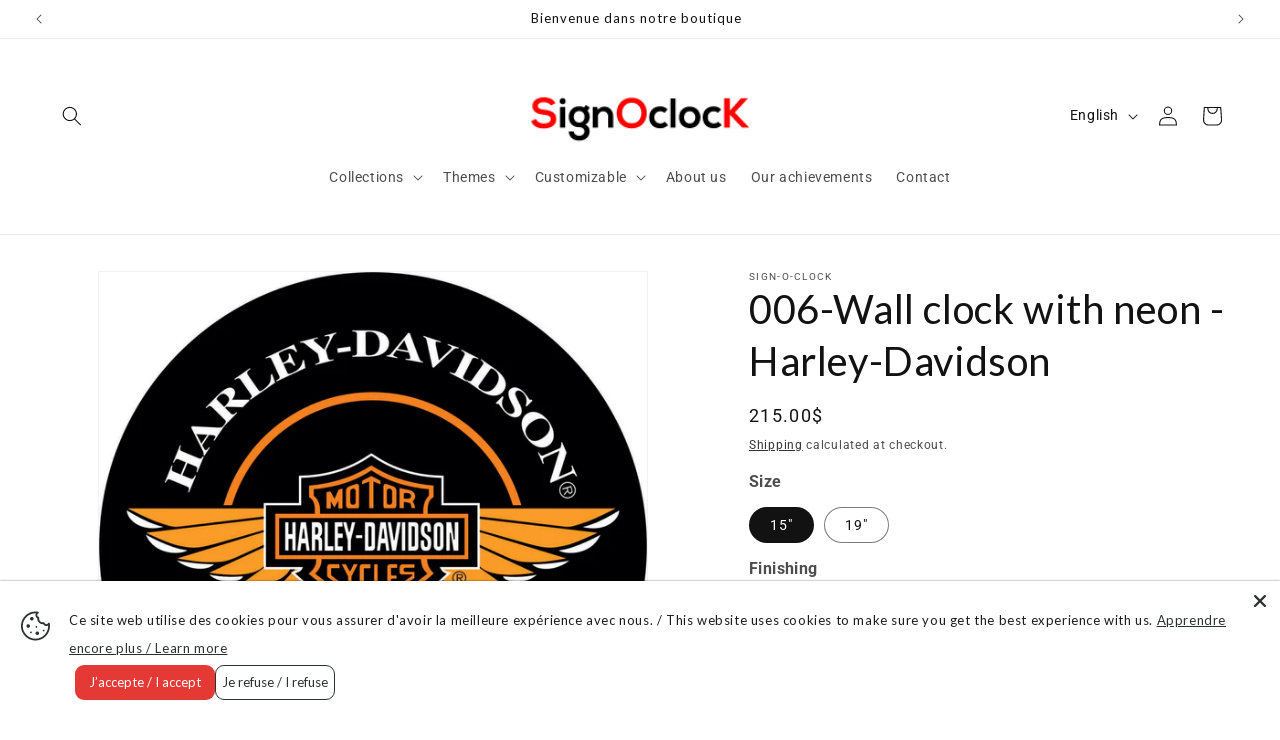

--- FILE ---
content_type: text/html; charset=utf-8
request_url: https://signoclock.com/en/products/horloge-neon-harley-davidson
body_size: 37990
content:
<!doctype html>
<html class="js" lang="en">
  <head>
    <!-- Google tag (gtag.js) -->

<!-- Google tag (gtag.js) -->
<script async src="https://www.googletagmanager.com/gtag/js?id=G-9B38MBSVG8"></script>
<script>
  window.dataLayer = window.dataLayer || [];
  function gtag(){dataLayer.push(arguments);}
  gtag('js', new Date());

  gtag('config', 'G-9B38MBSVG8');
</script>
    
    <meta charset="utf-8">
    <meta http-equiv="X-UA-Compatible" content="IE=edge">
    <meta name="viewport" content="width=device-width,initial-scale=1">
    <meta name="theme-color" content="">
    <meta name="robots" content="index,follow">
    <link rel="canonical" href="https://signoclock.com/en/products/horloge-neon-harley-davidson"><link rel="icon" type="image/png" href="//signoclock.com/cdn/shop/files/favicon-signoclock.png?crop=center&height=32&v=1685045519&width=32"><link rel="preconnect" href="https://fonts.shopifycdn.com" crossorigin><title>
      006-Wall clock with neon - Harley-Davidson
 &ndash; SignOclocK</title>

    
      <meta name="description" content="Horloge murale avec double néon style vintage avec la possibilité de personnaliser votre horloge ou choisir une reproduction parmi notre grand choix de logo.">
    

    

<meta property="og:site_name" content="SignOclocK">
<meta property="og:url" content="https://signoclock.com/en/products/horloge-neon-harley-davidson">
<meta property="og:title" content="006-Wall clock with neon - Harley-Davidson">
<meta property="og:type" content="product">
<meta property="og:description" content="Horloge murale avec double néon style vintage avec la possibilité de personnaliser votre horloge ou choisir une reproduction parmi notre grand choix de logo."><meta property="og:image" content="http://signoclock.com/cdn/shop/products/006_HARLEY-DAVIDSON.jpg?v=1675885819">
  <meta property="og:image:secure_url" content="https://signoclock.com/cdn/shop/products/006_HARLEY-DAVIDSON.jpg?v=1675885819">
  <meta property="og:image:width" content="1500">
  <meta property="og:image:height" content="1500"><meta property="og:price:amount" content="215.00">
  <meta property="og:price:currency" content="CAD"><meta name="twitter:card" content="summary_large_image">
<meta name="twitter:title" content="006-Wall clock with neon - Harley-Davidson">
<meta name="twitter:description" content="Horloge murale avec double néon style vintage avec la possibilité de personnaliser votre horloge ou choisir une reproduction parmi notre grand choix de logo.">


    <script src="//signoclock.com/cdn/shop/t/12/assets/constants.js?v=132983761750457495441721321917" defer="defer"></script>
    <script src="//signoclock.com/cdn/shop/t/12/assets/pubsub.js?v=158357773527763999511721321917" defer="defer"></script>
    <script src="//signoclock.com/cdn/shop/t/12/assets/global.js?v=88558128918567037191721321917" defer="defer"></script><script src="//signoclock.com/cdn/shop/t/12/assets/animations.js?v=88693664871331136111721321916" defer="defer"></script><script>window.performance && window.performance.mark && window.performance.mark('shopify.content_for_header.start');</script><meta id="shopify-digital-wallet" name="shopify-digital-wallet" content="/71384236332/digital_wallets/dialog">
<meta name="shopify-checkout-api-token" content="f408a950eef24dc0cb0ad55331f3576b">
<meta id="in-context-paypal-metadata" data-shop-id="71384236332" data-venmo-supported="false" data-environment="production" data-locale="en_US" data-paypal-v4="true" data-currency="CAD">
<link rel="alternate" hreflang="x-default" href="https://signoclock.com/products/horloge-neon-harley-davidson">
<link rel="alternate" hreflang="fr" href="https://signoclock.com/products/horloge-neon-harley-davidson">
<link rel="alternate" hreflang="en" href="https://signoclock.com/en/products/horloge-neon-harley-davidson">
<link rel="alternate" type="application/json+oembed" href="https://signoclock.com/en/products/horloge-neon-harley-davidson.oembed">
<script async="async" src="/checkouts/internal/preloads.js?locale=en-CA"></script>
<link rel="preconnect" href="https://shop.app" crossorigin="anonymous">
<script async="async" src="https://shop.app/checkouts/internal/preloads.js?locale=en-CA&shop_id=71384236332" crossorigin="anonymous"></script>
<script id="apple-pay-shop-capabilities" type="application/json">{"shopId":71384236332,"countryCode":"CA","currencyCode":"CAD","merchantCapabilities":["supports3DS"],"merchantId":"gid:\/\/shopify\/Shop\/71384236332","merchantName":"SignOclocK","requiredBillingContactFields":["postalAddress","email","phone"],"requiredShippingContactFields":["postalAddress","email","phone"],"shippingType":"shipping","supportedNetworks":["visa","masterCard","interac"],"total":{"type":"pending","label":"SignOclocK","amount":"1.00"},"shopifyPaymentsEnabled":true,"supportsSubscriptions":true}</script>
<script id="shopify-features" type="application/json">{"accessToken":"f408a950eef24dc0cb0ad55331f3576b","betas":["rich-media-storefront-analytics"],"domain":"signoclock.com","predictiveSearch":true,"shopId":71384236332,"locale":"en"}</script>
<script>var Shopify = Shopify || {};
Shopify.shop = "sign-o-clock.myshopify.com";
Shopify.locale = "en";
Shopify.currency = {"active":"CAD","rate":"1.0"};
Shopify.country = "CA";
Shopify.theme = {"name":"Dawn","id":169977020716,"schema_name":"Dawn","schema_version":"15.0.0","theme_store_id":887,"role":"main"};
Shopify.theme.handle = "null";
Shopify.theme.style = {"id":null,"handle":null};
Shopify.cdnHost = "signoclock.com/cdn";
Shopify.routes = Shopify.routes || {};
Shopify.routes.root = "/en/";</script>
<script type="module">!function(o){(o.Shopify=o.Shopify||{}).modules=!0}(window);</script>
<script>!function(o){function n(){var o=[];function n(){o.push(Array.prototype.slice.apply(arguments))}return n.q=o,n}var t=o.Shopify=o.Shopify||{};t.loadFeatures=n(),t.autoloadFeatures=n()}(window);</script>
<script>
  window.ShopifyPay = window.ShopifyPay || {};
  window.ShopifyPay.apiHost = "shop.app\/pay";
  window.ShopifyPay.redirectState = null;
</script>
<script id="shop-js-analytics" type="application/json">{"pageType":"product"}</script>
<script defer="defer" async type="module" src="//signoclock.com/cdn/shopifycloud/shop-js/modules/v2/client.init-shop-cart-sync_BT-GjEfc.en.esm.js"></script>
<script defer="defer" async type="module" src="//signoclock.com/cdn/shopifycloud/shop-js/modules/v2/chunk.common_D58fp_Oc.esm.js"></script>
<script defer="defer" async type="module" src="//signoclock.com/cdn/shopifycloud/shop-js/modules/v2/chunk.modal_xMitdFEc.esm.js"></script>
<script type="module">
  await import("//signoclock.com/cdn/shopifycloud/shop-js/modules/v2/client.init-shop-cart-sync_BT-GjEfc.en.esm.js");
await import("//signoclock.com/cdn/shopifycloud/shop-js/modules/v2/chunk.common_D58fp_Oc.esm.js");
await import("//signoclock.com/cdn/shopifycloud/shop-js/modules/v2/chunk.modal_xMitdFEc.esm.js");

  window.Shopify.SignInWithShop?.initShopCartSync?.({"fedCMEnabled":true,"windoidEnabled":true});

</script>
<script defer="defer" async type="module" src="//signoclock.com/cdn/shopifycloud/shop-js/modules/v2/client.payment-terms_Ci9AEqFq.en.esm.js"></script>
<script defer="defer" async type="module" src="//signoclock.com/cdn/shopifycloud/shop-js/modules/v2/chunk.common_D58fp_Oc.esm.js"></script>
<script defer="defer" async type="module" src="//signoclock.com/cdn/shopifycloud/shop-js/modules/v2/chunk.modal_xMitdFEc.esm.js"></script>
<script type="module">
  await import("//signoclock.com/cdn/shopifycloud/shop-js/modules/v2/client.payment-terms_Ci9AEqFq.en.esm.js");
await import("//signoclock.com/cdn/shopifycloud/shop-js/modules/v2/chunk.common_D58fp_Oc.esm.js");
await import("//signoclock.com/cdn/shopifycloud/shop-js/modules/v2/chunk.modal_xMitdFEc.esm.js");

  
</script>
<script>
  window.Shopify = window.Shopify || {};
  if (!window.Shopify.featureAssets) window.Shopify.featureAssets = {};
  window.Shopify.featureAssets['shop-js'] = {"shop-cart-sync":["modules/v2/client.shop-cart-sync_DZOKe7Ll.en.esm.js","modules/v2/chunk.common_D58fp_Oc.esm.js","modules/v2/chunk.modal_xMitdFEc.esm.js"],"init-fed-cm":["modules/v2/client.init-fed-cm_B6oLuCjv.en.esm.js","modules/v2/chunk.common_D58fp_Oc.esm.js","modules/v2/chunk.modal_xMitdFEc.esm.js"],"shop-cash-offers":["modules/v2/client.shop-cash-offers_D2sdYoxE.en.esm.js","modules/v2/chunk.common_D58fp_Oc.esm.js","modules/v2/chunk.modal_xMitdFEc.esm.js"],"shop-login-button":["modules/v2/client.shop-login-button_QeVjl5Y3.en.esm.js","modules/v2/chunk.common_D58fp_Oc.esm.js","modules/v2/chunk.modal_xMitdFEc.esm.js"],"pay-button":["modules/v2/client.pay-button_DXTOsIq6.en.esm.js","modules/v2/chunk.common_D58fp_Oc.esm.js","modules/v2/chunk.modal_xMitdFEc.esm.js"],"shop-button":["modules/v2/client.shop-button_DQZHx9pm.en.esm.js","modules/v2/chunk.common_D58fp_Oc.esm.js","modules/v2/chunk.modal_xMitdFEc.esm.js"],"avatar":["modules/v2/client.avatar_BTnouDA3.en.esm.js"],"init-windoid":["modules/v2/client.init-windoid_CR1B-cfM.en.esm.js","modules/v2/chunk.common_D58fp_Oc.esm.js","modules/v2/chunk.modal_xMitdFEc.esm.js"],"init-shop-for-new-customer-accounts":["modules/v2/client.init-shop-for-new-customer-accounts_C_vY_xzh.en.esm.js","modules/v2/client.shop-login-button_QeVjl5Y3.en.esm.js","modules/v2/chunk.common_D58fp_Oc.esm.js","modules/v2/chunk.modal_xMitdFEc.esm.js"],"init-shop-email-lookup-coordinator":["modules/v2/client.init-shop-email-lookup-coordinator_BI7n9ZSv.en.esm.js","modules/v2/chunk.common_D58fp_Oc.esm.js","modules/v2/chunk.modal_xMitdFEc.esm.js"],"init-shop-cart-sync":["modules/v2/client.init-shop-cart-sync_BT-GjEfc.en.esm.js","modules/v2/chunk.common_D58fp_Oc.esm.js","modules/v2/chunk.modal_xMitdFEc.esm.js"],"shop-toast-manager":["modules/v2/client.shop-toast-manager_DiYdP3xc.en.esm.js","modules/v2/chunk.common_D58fp_Oc.esm.js","modules/v2/chunk.modal_xMitdFEc.esm.js"],"init-customer-accounts":["modules/v2/client.init-customer-accounts_D9ZNqS-Q.en.esm.js","modules/v2/client.shop-login-button_QeVjl5Y3.en.esm.js","modules/v2/chunk.common_D58fp_Oc.esm.js","modules/v2/chunk.modal_xMitdFEc.esm.js"],"init-customer-accounts-sign-up":["modules/v2/client.init-customer-accounts-sign-up_iGw4briv.en.esm.js","modules/v2/client.shop-login-button_QeVjl5Y3.en.esm.js","modules/v2/chunk.common_D58fp_Oc.esm.js","modules/v2/chunk.modal_xMitdFEc.esm.js"],"shop-follow-button":["modules/v2/client.shop-follow-button_CqMgW2wH.en.esm.js","modules/v2/chunk.common_D58fp_Oc.esm.js","modules/v2/chunk.modal_xMitdFEc.esm.js"],"checkout-modal":["modules/v2/client.checkout-modal_xHeaAweL.en.esm.js","modules/v2/chunk.common_D58fp_Oc.esm.js","modules/v2/chunk.modal_xMitdFEc.esm.js"],"shop-login":["modules/v2/client.shop-login_D91U-Q7h.en.esm.js","modules/v2/chunk.common_D58fp_Oc.esm.js","modules/v2/chunk.modal_xMitdFEc.esm.js"],"lead-capture":["modules/v2/client.lead-capture_BJmE1dJe.en.esm.js","modules/v2/chunk.common_D58fp_Oc.esm.js","modules/v2/chunk.modal_xMitdFEc.esm.js"],"payment-terms":["modules/v2/client.payment-terms_Ci9AEqFq.en.esm.js","modules/v2/chunk.common_D58fp_Oc.esm.js","modules/v2/chunk.modal_xMitdFEc.esm.js"]};
</script>
<script>(function() {
  var isLoaded = false;
  function asyncLoad() {
    if (isLoaded) return;
    isLoaded = true;
    var urls = ["\/\/d1liekpayvooaz.cloudfront.net\/apps\/customizery\/customizery.js?shop=sign-o-clock.myshopify.com","\/\/d1liekpayvooaz.cloudfront.net\/apps\/uploadery\/uploadery.js?shop=sign-o-clock.myshopify.com","https:\/\/s3-us-west-2.amazonaws.com\/qsmz-scripttag\/qstomizer_st.min.js?shop=sign-o-clock.myshopify.com"];
    for (var i = 0; i < urls.length; i++) {
      var s = document.createElement('script');
      s.type = 'text/javascript';
      s.async = true;
      s.src = urls[i];
      var x = document.getElementsByTagName('script')[0];
      x.parentNode.insertBefore(s, x);
    }
  };
  if(window.attachEvent) {
    window.attachEvent('onload', asyncLoad);
  } else {
    window.addEventListener('load', asyncLoad, false);
  }
})();</script>
<script id="__st">var __st={"a":71384236332,"offset":-18000,"reqid":"b1f8cbbc-49d6-44cf-b12e-2cf7ec561d46-1769463971","pageurl":"signoclock.com\/en\/products\/horloge-neon-harley-davidson","u":"02a1decf5730","p":"product","rtyp":"product","rid":8143363408172};</script>
<script>window.ShopifyPaypalV4VisibilityTracking = true;</script>
<script id="captcha-bootstrap">!function(){'use strict';const t='contact',e='account',n='new_comment',o=[[t,t],['blogs',n],['comments',n],[t,'customer']],c=[[e,'customer_login'],[e,'guest_login'],[e,'recover_customer_password'],[e,'create_customer']],r=t=>t.map((([t,e])=>`form[action*='/${t}']:not([data-nocaptcha='true']) input[name='form_type'][value='${e}']`)).join(','),a=t=>()=>t?[...document.querySelectorAll(t)].map((t=>t.form)):[];function s(){const t=[...o],e=r(t);return a(e)}const i='password',u='form_key',d=['recaptcha-v3-token','g-recaptcha-response','h-captcha-response',i],f=()=>{try{return window.sessionStorage}catch{return}},m='__shopify_v',_=t=>t.elements[u];function p(t,e,n=!1){try{const o=window.sessionStorage,c=JSON.parse(o.getItem(e)),{data:r}=function(t){const{data:e,action:n}=t;return t[m]||n?{data:e,action:n}:{data:t,action:n}}(c);for(const[e,n]of Object.entries(r))t.elements[e]&&(t.elements[e].value=n);n&&o.removeItem(e)}catch(o){console.error('form repopulation failed',{error:o})}}const l='form_type',E='cptcha';function T(t){t.dataset[E]=!0}const w=window,h=w.document,L='Shopify',v='ce_forms',y='captcha';let A=!1;((t,e)=>{const n=(g='f06e6c50-85a8-45c8-87d0-21a2b65856fe',I='https://cdn.shopify.com/shopifycloud/storefront-forms-hcaptcha/ce_storefront_forms_captcha_hcaptcha.v1.5.2.iife.js',D={infoText:'Protected by hCaptcha',privacyText:'Privacy',termsText:'Terms'},(t,e,n)=>{const o=w[L][v],c=o.bindForm;if(c)return c(t,g,e,D).then(n);var r;o.q.push([[t,g,e,D],n]),r=I,A||(h.body.append(Object.assign(h.createElement('script'),{id:'captcha-provider',async:!0,src:r})),A=!0)});var g,I,D;w[L]=w[L]||{},w[L][v]=w[L][v]||{},w[L][v].q=[],w[L][y]=w[L][y]||{},w[L][y].protect=function(t,e){n(t,void 0,e),T(t)},Object.freeze(w[L][y]),function(t,e,n,w,h,L){const[v,y,A,g]=function(t,e,n){const i=e?o:[],u=t?c:[],d=[...i,...u],f=r(d),m=r(i),_=r(d.filter((([t,e])=>n.includes(e))));return[a(f),a(m),a(_),s()]}(w,h,L),I=t=>{const e=t.target;return e instanceof HTMLFormElement?e:e&&e.form},D=t=>v().includes(t);t.addEventListener('submit',(t=>{const e=I(t);if(!e)return;const n=D(e)&&!e.dataset.hcaptchaBound&&!e.dataset.recaptchaBound,o=_(e),c=g().includes(e)&&(!o||!o.value);(n||c)&&t.preventDefault(),c&&!n&&(function(t){try{if(!f())return;!function(t){const e=f();if(!e)return;const n=_(t);if(!n)return;const o=n.value;o&&e.removeItem(o)}(t);const e=Array.from(Array(32),(()=>Math.random().toString(36)[2])).join('');!function(t,e){_(t)||t.append(Object.assign(document.createElement('input'),{type:'hidden',name:u})),t.elements[u].value=e}(t,e),function(t,e){const n=f();if(!n)return;const o=[...t.querySelectorAll(`input[type='${i}']`)].map((({name:t})=>t)),c=[...d,...o],r={};for(const[a,s]of new FormData(t).entries())c.includes(a)||(r[a]=s);n.setItem(e,JSON.stringify({[m]:1,action:t.action,data:r}))}(t,e)}catch(e){console.error('failed to persist form',e)}}(e),e.submit())}));const S=(t,e)=>{t&&!t.dataset[E]&&(n(t,e.some((e=>e===t))),T(t))};for(const o of['focusin','change'])t.addEventListener(o,(t=>{const e=I(t);D(e)&&S(e,y())}));const B=e.get('form_key'),M=e.get(l),P=B&&M;t.addEventListener('DOMContentLoaded',(()=>{const t=y();if(P)for(const e of t)e.elements[l].value===M&&p(e,B);[...new Set([...A(),...v().filter((t=>'true'===t.dataset.shopifyCaptcha))])].forEach((e=>S(e,t)))}))}(h,new URLSearchParams(w.location.search),n,t,e,['guest_login'])})(!0,!0)}();</script>
<script integrity="sha256-4kQ18oKyAcykRKYeNunJcIwy7WH5gtpwJnB7kiuLZ1E=" data-source-attribution="shopify.loadfeatures" defer="defer" src="//signoclock.com/cdn/shopifycloud/storefront/assets/storefront/load_feature-a0a9edcb.js" crossorigin="anonymous"></script>
<script crossorigin="anonymous" defer="defer" src="//signoclock.com/cdn/shopifycloud/storefront/assets/shopify_pay/storefront-65b4c6d7.js?v=20250812"></script>
<script data-source-attribution="shopify.dynamic_checkout.dynamic.init">var Shopify=Shopify||{};Shopify.PaymentButton=Shopify.PaymentButton||{isStorefrontPortableWallets:!0,init:function(){window.Shopify.PaymentButton.init=function(){};var t=document.createElement("script");t.src="https://signoclock.com/cdn/shopifycloud/portable-wallets/latest/portable-wallets.en.js",t.type="module",document.head.appendChild(t)}};
</script>
<script data-source-attribution="shopify.dynamic_checkout.buyer_consent">
  function portableWalletsHideBuyerConsent(e){var t=document.getElementById("shopify-buyer-consent"),n=document.getElementById("shopify-subscription-policy-button");t&&n&&(t.classList.add("hidden"),t.setAttribute("aria-hidden","true"),n.removeEventListener("click",e))}function portableWalletsShowBuyerConsent(e){var t=document.getElementById("shopify-buyer-consent"),n=document.getElementById("shopify-subscription-policy-button");t&&n&&(t.classList.remove("hidden"),t.removeAttribute("aria-hidden"),n.addEventListener("click",e))}window.Shopify?.PaymentButton&&(window.Shopify.PaymentButton.hideBuyerConsent=portableWalletsHideBuyerConsent,window.Shopify.PaymentButton.showBuyerConsent=portableWalletsShowBuyerConsent);
</script>
<script data-source-attribution="shopify.dynamic_checkout.cart.bootstrap">document.addEventListener("DOMContentLoaded",(function(){function t(){return document.querySelector("shopify-accelerated-checkout-cart, shopify-accelerated-checkout")}if(t())Shopify.PaymentButton.init();else{new MutationObserver((function(e,n){t()&&(Shopify.PaymentButton.init(),n.disconnect())})).observe(document.body,{childList:!0,subtree:!0})}}));
</script>
<link id="shopify-accelerated-checkout-styles" rel="stylesheet" media="screen" href="https://signoclock.com/cdn/shopifycloud/portable-wallets/latest/accelerated-checkout-backwards-compat.css" crossorigin="anonymous">
<style id="shopify-accelerated-checkout-cart">
        #shopify-buyer-consent {
  margin-top: 1em;
  display: inline-block;
  width: 100%;
}

#shopify-buyer-consent.hidden {
  display: none;
}

#shopify-subscription-policy-button {
  background: none;
  border: none;
  padding: 0;
  text-decoration: underline;
  font-size: inherit;
  cursor: pointer;
}

#shopify-subscription-policy-button::before {
  box-shadow: none;
}

      </style>
<script id="sections-script" data-sections="header" defer="defer" src="//signoclock.com/cdn/shop/t/12/compiled_assets/scripts.js?v=797"></script>
<script>window.performance && window.performance.mark && window.performance.mark('shopify.content_for_header.end');</script>


    <style data-shopify>
      @font-face {
  font-family: Roboto;
  font-weight: 400;
  font-style: normal;
  font-display: swap;
  src: url("//signoclock.com/cdn/fonts/roboto/roboto_n4.2019d890f07b1852f56ce63ba45b2db45d852cba.woff2") format("woff2"),
       url("//signoclock.com/cdn/fonts/roboto/roboto_n4.238690e0007583582327135619c5f7971652fa9d.woff") format("woff");
}

      @font-face {
  font-family: Roboto;
  font-weight: 700;
  font-style: normal;
  font-display: swap;
  src: url("//signoclock.com/cdn/fonts/roboto/roboto_n7.f38007a10afbbde8976c4056bfe890710d51dec2.woff2") format("woff2"),
       url("//signoclock.com/cdn/fonts/roboto/roboto_n7.94bfdd3e80c7be00e128703d245c207769d763f9.woff") format("woff");
}

      @font-face {
  font-family: Roboto;
  font-weight: 400;
  font-style: italic;
  font-display: swap;
  src: url("//signoclock.com/cdn/fonts/roboto/roboto_i4.57ce898ccda22ee84f49e6b57ae302250655e2d4.woff2") format("woff2"),
       url("//signoclock.com/cdn/fonts/roboto/roboto_i4.b21f3bd061cbcb83b824ae8c7671a82587b264bf.woff") format("woff");
}

      @font-face {
  font-family: Roboto;
  font-weight: 700;
  font-style: italic;
  font-display: swap;
  src: url("//signoclock.com/cdn/fonts/roboto/roboto_i7.7ccaf9410746f2c53340607c42c43f90a9005937.woff2") format("woff2"),
       url("//signoclock.com/cdn/fonts/roboto/roboto_i7.49ec21cdd7148292bffea74c62c0df6e93551516.woff") format("woff");
}

      @font-face {
  font-family: Lato;
  font-weight: 400;
  font-style: normal;
  font-display: swap;
  src: url("//signoclock.com/cdn/fonts/lato/lato_n4.c3b93d431f0091c8be23185e15c9d1fee1e971c5.woff2") format("woff2"),
       url("//signoclock.com/cdn/fonts/lato/lato_n4.d5c00c781efb195594fd2fd4ad04f7882949e327.woff") format("woff");
}


      
        :root,
        .color-scheme-1 {
          --color-background: 255,255,255;
        
          --gradient-background: #ffffff;
        

        

        --color-foreground: 18,18,18;
        --color-background-contrast: 191,191,191;
        --color-shadow: 18,18,18;
        --color-button: 18,18,18;
        --color-button-text: 255,255,255;
        --color-secondary-button: 255,255,255;
        --color-secondary-button-text: 18,18,18;
        --color-link: 18,18,18;
        --color-badge-foreground: 18,18,18;
        --color-badge-background: 255,255,255;
        --color-badge-border: 18,18,18;
        --payment-terms-background-color: rgb(255 255 255);
      }
      
        
        .color-scheme-2 {
          --color-background: 255,243,4;
        
          --gradient-background: #fff304;
        

        

        --color-foreground: 18,18,18;
        --color-background-contrast: 132,125,0;
        --color-shadow: 18,18,18;
        --color-button: 18,18,18;
        --color-button-text: 243,243,243;
        --color-secondary-button: 255,243,4;
        --color-secondary-button-text: 18,18,18;
        --color-link: 18,18,18;
        --color-badge-foreground: 18,18,18;
        --color-badge-background: 255,243,4;
        --color-badge-border: 18,18,18;
        --payment-terms-background-color: rgb(255 243 4);
      }
      
        
        .color-scheme-3 {
          --color-background: 226,33,32;
        
          --gradient-background: #e22120;
        

        

        --color-foreground: 255,255,255;
        --color-background-contrast: 115,16,15;
        --color-shadow: 18,18,18;
        --color-button: 255,255,255;
        --color-button-text: 18,18,18;
        --color-secondary-button: 226,33,32;
        --color-secondary-button-text: 255,255,255;
        --color-link: 255,255,255;
        --color-badge-foreground: 255,255,255;
        --color-badge-background: 226,33,32;
        --color-badge-border: 255,255,255;
        --payment-terms-background-color: rgb(226 33 32);
      }
      
        
        .color-scheme-4 {
          --color-background: 255,255,255;
        
          --gradient-background: #ffffff;
        

        

        --color-foreground: 18,18,18;
        --color-background-contrast: 191,191,191;
        --color-shadow: 18,18,18;
        --color-button: 226,33,32;
        --color-button-text: 255,255,255;
        --color-secondary-button: 255,255,255;
        --color-secondary-button-text: 255,255,255;
        --color-link: 255,255,255;
        --color-badge-foreground: 18,18,18;
        --color-badge-background: 255,255,255;
        --color-badge-border: 18,18,18;
        --payment-terms-background-color: rgb(255 255 255);
      }
      
        
        .color-scheme-5 {
          --color-background: 18,18,18;
        
          --gradient-background: #121212;
        

        

        --color-foreground: 255,255,255;
        --color-background-contrast: 146,146,146;
        --color-shadow: 18,18,18;
        --color-button: 255,255,255;
        --color-button-text: 18,18,18;
        --color-secondary-button: 18,18,18;
        --color-secondary-button-text: 255,255,255;
        --color-link: 255,255,255;
        --color-badge-foreground: 255,255,255;
        --color-badge-background: 18,18,18;
        --color-badge-border: 255,255,255;
        --payment-terms-background-color: rgb(18 18 18);
      }
      
        
        .color-scheme-ca67301d-e48d-4fce-8176-0369397c89be {
          --color-background: 18,18,18;
        
          --gradient-background: #121212;
        

        

        --color-foreground: 255,255,255;
        --color-background-contrast: 146,146,146;
        --color-shadow: 18,18,18;
        --color-button: 226,33,32;
        --color-button-text: 255,255,255;
        --color-secondary-button: 18,18,18;
        --color-secondary-button-text: 18,18,18;
        --color-link: 18,18,18;
        --color-badge-foreground: 255,255,255;
        --color-badge-background: 18,18,18;
        --color-badge-border: 255,255,255;
        --payment-terms-background-color: rgb(18 18 18);
      }
      

      body, .color-scheme-1, .color-scheme-2, .color-scheme-3, .color-scheme-4, .color-scheme-5, .color-scheme-ca67301d-e48d-4fce-8176-0369397c89be {
        color: rgba(var(--color-foreground), 0.75);
        background-color: rgb(var(--color-background));
      }

      :root {
        --font-body-family: Roboto, sans-serif;
        --font-body-style: normal;
        --font-body-weight: 400;
        --font-body-weight-bold: 700;

        --font-heading-family: Lato, sans-serif;
        --font-heading-style: normal;
        --font-heading-weight: 400;

        --font-body-scale: 1.0;
        --font-heading-scale: 1.0;

        --media-padding: px;
        --media-border-opacity: 0.05;
        --media-border-width: 1px;
        --media-radius: 0px;
        --media-shadow-opacity: 0.0;
        --media-shadow-horizontal-offset: 0px;
        --media-shadow-vertical-offset: 4px;
        --media-shadow-blur-radius: 5px;
        --media-shadow-visible: 0;

        --page-width: 160rem;
        --page-width-margin: 0rem;

        --product-card-image-padding: 0.0rem;
        --product-card-corner-radius: 0.0rem;
        --product-card-text-alignment: left;
        --product-card-border-width: 0.0rem;
        --product-card-border-opacity: 0.1;
        --product-card-shadow-opacity: 0.0;
        --product-card-shadow-visible: 0;
        --product-card-shadow-horizontal-offset: 0.0rem;
        --product-card-shadow-vertical-offset: 0.4rem;
        --product-card-shadow-blur-radius: 0.5rem;

        --collection-card-image-padding: 0.0rem;
        --collection-card-corner-radius: 0.0rem;
        --collection-card-text-alignment: left;
        --collection-card-border-width: 0.0rem;
        --collection-card-border-opacity: 0.1;
        --collection-card-shadow-opacity: 0.0;
        --collection-card-shadow-visible: 0;
        --collection-card-shadow-horizontal-offset: 0.0rem;
        --collection-card-shadow-vertical-offset: 0.4rem;
        --collection-card-shadow-blur-radius: 0.5rem;

        --blog-card-image-padding: 0.0rem;
        --blog-card-corner-radius: 0.0rem;
        --blog-card-text-alignment: left;
        --blog-card-border-width: 0.0rem;
        --blog-card-border-opacity: 0.1;
        --blog-card-shadow-opacity: 0.0;
        --blog-card-shadow-visible: 0;
        --blog-card-shadow-horizontal-offset: 0.0rem;
        --blog-card-shadow-vertical-offset: 0.4rem;
        --blog-card-shadow-blur-radius: 0.5rem;

        --badge-corner-radius: 4.0rem;

        --popup-border-width: 1px;
        --popup-border-opacity: 0.1;
        --popup-corner-radius: 0px;
        --popup-shadow-opacity: 0.0;
        --popup-shadow-horizontal-offset: 0px;
        --popup-shadow-vertical-offset: 4px;
        --popup-shadow-blur-radius: 5px;

        --drawer-border-width: 1px;
        --drawer-border-opacity: 0.1;
        --drawer-shadow-opacity: 0.0;
        --drawer-shadow-horizontal-offset: 0px;
        --drawer-shadow-vertical-offset: 4px;
        --drawer-shadow-blur-radius: 5px;

        --spacing-sections-desktop: 0px;
        --spacing-sections-mobile: 0px;

        --grid-desktop-vertical-spacing: 8px;
        --grid-desktop-horizontal-spacing: 8px;
        --grid-mobile-vertical-spacing: 4px;
        --grid-mobile-horizontal-spacing: 4px;

        --text-boxes-border-opacity: 0.1;
        --text-boxes-border-width: 0px;
        --text-boxes-radius: 0px;
        --text-boxes-shadow-opacity: 0.0;
        --text-boxes-shadow-visible: 0;
        --text-boxes-shadow-horizontal-offset: 0px;
        --text-boxes-shadow-vertical-offset: 4px;
        --text-boxes-shadow-blur-radius: 5px;

        --buttons-radius: 0px;
        --buttons-radius-outset: 0px;
        --buttons-border-width: 1px;
        --buttons-border-opacity: 1.0;
        --buttons-shadow-opacity: 0.0;
        --buttons-shadow-visible: 0;
        --buttons-shadow-horizontal-offset: 0px;
        --buttons-shadow-vertical-offset: 4px;
        --buttons-shadow-blur-radius: 5px;
        --buttons-border-offset: 0px;

        --inputs-radius: 0px;
        --inputs-border-width: 1px;
        --inputs-border-opacity: 0.55;
        --inputs-shadow-opacity: 0.0;
        --inputs-shadow-horizontal-offset: 0px;
        --inputs-margin-offset: 0px;
        --inputs-shadow-vertical-offset: 4px;
        --inputs-shadow-blur-radius: 5px;
        --inputs-radius-outset: 0px;

        --variant-pills-radius: 40px;
        --variant-pills-border-width: 1px;
        --variant-pills-border-opacity: 0.55;
        --variant-pills-shadow-opacity: 0.0;
        --variant-pills-shadow-horizontal-offset: 0px;
        --variant-pills-shadow-vertical-offset: 4px;
        --variant-pills-shadow-blur-radius: 5px;
      }

      *,
      *::before,
      *::after {
        box-sizing: inherit;
      }

      html {
        box-sizing: border-box;
        font-size: calc(var(--font-body-scale) * 62.5%);
        height: 100%;
      }

      body {
        display: grid;
        grid-template-rows: auto auto 1fr auto;
        grid-template-columns: 100%;
        min-height: 100%;
        margin: 0;
        font-size: 1.5rem;
        letter-spacing: 0.06rem;
        line-height: calc(1 + 0.8 / var(--font-body-scale));
        font-family: var(--font-body-family);
        font-style: var(--font-body-style);
        font-weight: var(--font-body-weight);
      }

      @media screen and (min-width: 750px) {
        body {
          font-size: 1.6rem;
        }
      }
    </style>

    <link href="//signoclock.com/cdn/shop/t/12/assets/base.css?v=144968985024194912401721321916" rel="stylesheet" type="text/css" media="all" />

      <link rel="preload" as="font" href="//signoclock.com/cdn/fonts/roboto/roboto_n4.2019d890f07b1852f56ce63ba45b2db45d852cba.woff2" type="font/woff2" crossorigin>
      

      <link rel="preload" as="font" href="//signoclock.com/cdn/fonts/lato/lato_n4.c3b93d431f0091c8be23185e15c9d1fee1e971c5.woff2" type="font/woff2" crossorigin>
      
<link href="//signoclock.com/cdn/shop/t/12/assets/component-localization-form.css?v=120620094879297847921721321916" rel="stylesheet" type="text/css" media="all" />
      <script src="//signoclock.com/cdn/shop/t/12/assets/localization-form.js?v=144176611646395275351721321917" defer="defer"></script><link
        rel="stylesheet"
        href="//signoclock.com/cdn/shop/t/12/assets/component-predictive-search.css?v=118923337488134913561721321916"
        media="print"
        onload="this.media='all'"
      ><script>
      if (Shopify.designMode) {
        document.documentElement.classList.add('shopify-design-mode');
      }
    </script>
  <!-- BEGIN app block: shopify://apps/qstomizer-custom-products/blocks/qstomizer-embedded/91ddef34-1f34-4141-843a-d613c0433aef -->






<script>
window.qsmzsettings = {
    order_id: 0,
    customizebutton: false,
    noaddtocart: false,
    product: {"id":8143363408172,"title":"006-Wall clock with neon - Harley-Davidson","handle":"horloge-neon-harley-davidson","description":"\u003cp data-mce-fragment=\"1\"\u003e\u003cb data-mce-fragment=\"1\"\u003eWall clock with neon 15\" or 19\" in diameter in vintage style\u003c\/b\u003e\u003cspan style=\"font-weight: 400;\" data-mce-fragment=\"1\" data-mce-style=\"font-weight: 400;\"\u003e with the possibility of personalizing your clock or choosing a reproduction from our large selection of logos with an exterior neon available in a choice of 5 colors as well as a white neon to illuminate the Inside your clock, you also have the choice of the exterior finish which is molded plastic available in chrome or black.\u003c\/span\u003e\u003c\/p\u003e\n\u003cp data-mce-fragment=\"1\"\u003e\u003cspan style=\"font-weight: 400;\" data-mce-fragment=\"1\" data-mce-style=\"font-weight: 400;\"\u003eMake people jealous with your unique clock and decorate your house, cottage, garage or your \"Man Cave\" or give a beautiful original gift.\u003c\/span\u003e\u003c\/p\u003e\n\u003cp data-mce-fragment=\"1\"\u003e\u003cspan style=\"font-weight: 400;\" data-mce-fragment=\"1\" data-mce-style=\"font-weight: 400;\"\u003eThe neon works with a 110v outlet including the transformer for the proper functioning of the neon and the clock motor works with 1 AA battery not included.\u003c\/span\u003e\u003c\/p\u003e\n\u003cp data-mce-fragment=\"1\"\u003e\u003cspan style=\"font-weight: 400;\" data-mce-fragment=\"1\" data-mce-style=\"font-weight: 400;\"\u003eWall-clock \u003c\/span\u003e\u003cb data-mce-fragment=\"1\"\u003e15\" \u003c\/b\u003e\u003cspan style=\"font-weight: 400;\" data-mce-fragment=\"1\" data-mce-style=\"font-weight: 400;\"\u003e-\u003c\/span\u003e \u003cspan style=\"font-weight: 400;\" data-mce-fragment=\"1\" data-mce-style=\"font-weight: 400;\"\u003eExternal size of the clock 14.5\" x 3\" thickness. Logo size 10.5\"\u003c\/span\u003e\u003c\/p\u003e\n\u003cp data-mce-fragment=\"1\"\u003e\u003cspan style=\"font-weight: 400;\" data-mce-fragment=\"1\" data-mce-style=\"font-weight: 400;\"\u003eWall-clock \u003c\/span\u003e\u003cb data-mce-fragment=\"1\"\u003e19\" \u003c\/b\u003e\u003cspan style=\"font-weight: 400;\" data-mce-fragment=\"1\" data-mce-style=\"font-weight: 400;\"\u003e- External size of the clock 18.75\" x 5 ¼\" thickness. Logo size 12.5\"\u003c\/span\u003e\u003c\/p\u003e","published_at":"2023-02-08T14:50:03-05:00","created_at":"2023-02-08T14:50:03-05:00","vendor":"Sign-o-clock","type":"Horloge néon","tags":["Harley-Davidson","Horloge","Horloge néon","Motos","néon"],"price":21500,"price_min":21500,"price_max":29500,"available":true,"price_varies":true,"compare_at_price":null,"compare_at_price_min":0,"compare_at_price_max":0,"compare_at_price_varies":false,"variants":[{"id":44499247989036,"title":"15\" \/ Chrome \/ Red","option1":"15\"","option2":"Chrome","option3":"Red","sku":"006","requires_shipping":true,"taxable":true,"featured_image":null,"available":true,"name":"006-Wall clock with neon - Harley-Davidson - 15\" \/ Chrome \/ Red","public_title":"15\" \/ Chrome \/ Red","options":["15\"","Chrome","Red"],"price":21500,"weight":1814,"compare_at_price":null,"inventory_management":"shopify","barcode":null,"requires_selling_plan":false,"selling_plan_allocations":[]},{"id":44499248021804,"title":"15\" \/ Chrome \/ Orange ","option1":"15\"","option2":"Chrome","option3":"Orange ","sku":"006","requires_shipping":true,"taxable":true,"featured_image":null,"available":true,"name":"006-Wall clock with neon - Harley-Davidson - 15\" \/ Chrome \/ Orange ","public_title":"15\" \/ Chrome \/ Orange ","options":["15\"","Chrome","Orange "],"price":21500,"weight":1814,"compare_at_price":null,"inventory_management":"shopify","barcode":null,"requires_selling_plan":false,"selling_plan_allocations":[]},{"id":44499248054572,"title":"15\" \/ Chrome \/ Blue ","option1":"15\"","option2":"Chrome","option3":"Blue ","sku":"006","requires_shipping":true,"taxable":true,"featured_image":null,"available":true,"name":"006-Wall clock with neon - Harley-Davidson - 15\" \/ Chrome \/ Blue ","public_title":"15\" \/ Chrome \/ Blue ","options":["15\"","Chrome","Blue "],"price":21500,"weight":1814,"compare_at_price":null,"inventory_management":"shopify","barcode":null,"requires_selling_plan":false,"selling_plan_allocations":[]},{"id":44499248087340,"title":"15\" \/ Chrome \/ Yellow ","option1":"15\"","option2":"Chrome","option3":"Yellow ","sku":"006","requires_shipping":true,"taxable":true,"featured_image":null,"available":true,"name":"006-Wall clock with neon - Harley-Davidson - 15\" \/ Chrome \/ Yellow ","public_title":"15\" \/ Chrome \/ Yellow ","options":["15\"","Chrome","Yellow "],"price":21500,"weight":1814,"compare_at_price":null,"inventory_management":"shopify","barcode":null,"requires_selling_plan":false,"selling_plan_allocations":[]},{"id":44499248120108,"title":"15\" \/ Chrome \/ Green ","option1":"15\"","option2":"Chrome","option3":"Green ","sku":"006","requires_shipping":true,"taxable":true,"featured_image":null,"available":true,"name":"006-Wall clock with neon - Harley-Davidson - 15\" \/ Chrome \/ Green ","public_title":"15\" \/ Chrome \/ Green ","options":["15\"","Chrome","Green "],"price":21500,"weight":1814,"compare_at_price":null,"inventory_management":"shopify","barcode":null,"requires_selling_plan":false,"selling_plan_allocations":[]},{"id":44499248218412,"title":"15\" \/ Black \/ Red","option1":"15\"","option2":"Black","option3":"Red","sku":"006","requires_shipping":true,"taxable":true,"featured_image":null,"available":true,"name":"006-Wall clock with neon - Harley-Davidson - 15\" \/ Black \/ Red","public_title":"15\" \/ Black \/ Red","options":["15\"","Black","Red"],"price":21500,"weight":1814,"compare_at_price":null,"inventory_management":"shopify","barcode":null,"requires_selling_plan":false,"selling_plan_allocations":[]},{"id":44499248251180,"title":"15\" \/ Black \/ Orange ","option1":"15\"","option2":"Black","option3":"Orange ","sku":"006","requires_shipping":true,"taxable":true,"featured_image":null,"available":true,"name":"006-Wall clock with neon - Harley-Davidson - 15\" \/ Black \/ Orange ","public_title":"15\" \/ Black \/ Orange ","options":["15\"","Black","Orange "],"price":21500,"weight":1814,"compare_at_price":null,"inventory_management":"shopify","barcode":null,"requires_selling_plan":false,"selling_plan_allocations":[]},{"id":44499248283948,"title":"15\" \/ Black \/ Blue ","option1":"15\"","option2":"Black","option3":"Blue ","sku":"006","requires_shipping":true,"taxable":true,"featured_image":null,"available":true,"name":"006-Wall clock with neon - Harley-Davidson - 15\" \/ Black \/ Blue ","public_title":"15\" \/ Black \/ Blue ","options":["15\"","Black","Blue "],"price":21500,"weight":1814,"compare_at_price":null,"inventory_management":"shopify","barcode":null,"requires_selling_plan":false,"selling_plan_allocations":[]},{"id":44499248316716,"title":"15\" \/ Black \/ Yellow ","option1":"15\"","option2":"Black","option3":"Yellow ","sku":"006","requires_shipping":true,"taxable":true,"featured_image":null,"available":true,"name":"006-Wall clock with neon - Harley-Davidson - 15\" \/ Black \/ Yellow ","public_title":"15\" \/ Black \/ Yellow ","options":["15\"","Black","Yellow "],"price":21500,"weight":1814,"compare_at_price":null,"inventory_management":"shopify","barcode":null,"requires_selling_plan":false,"selling_plan_allocations":[]},{"id":44499248349484,"title":"15\" \/ Black \/ Green ","option1":"15\"","option2":"Black","option3":"Green ","sku":"006","requires_shipping":true,"taxable":true,"featured_image":null,"available":true,"name":"006-Wall clock with neon - Harley-Davidson - 15\" \/ Black \/ Green ","public_title":"15\" \/ Black \/ Green ","options":["15\"","Black","Green "],"price":21500,"weight":1814,"compare_at_price":null,"inventory_management":"shopify","barcode":null,"requires_selling_plan":false,"selling_plan_allocations":[]},{"id":44499248447788,"title":"19\" \/ Chrome \/ Red","option1":"19\"","option2":"Chrome","option3":"Red","sku":"006","requires_shipping":true,"taxable":true,"featured_image":null,"available":true,"name":"006-Wall clock with neon - Harley-Davidson - 19\" \/ Chrome \/ Red","public_title":"19\" \/ Chrome \/ Red","options":["19\"","Chrome","Red"],"price":29500,"weight":3629,"compare_at_price":null,"inventory_management":"shopify","barcode":null,"requires_selling_plan":false,"selling_plan_allocations":[]},{"id":44499248480556,"title":"19\" \/ Chrome \/ Orange ","option1":"19\"","option2":"Chrome","option3":"Orange ","sku":"006","requires_shipping":true,"taxable":true,"featured_image":null,"available":true,"name":"006-Wall clock with neon - Harley-Davidson - 19\" \/ Chrome \/ Orange ","public_title":"19\" \/ Chrome \/ Orange ","options":["19\"","Chrome","Orange "],"price":29500,"weight":3629,"compare_at_price":null,"inventory_management":"shopify","barcode":null,"requires_selling_plan":false,"selling_plan_allocations":[]},{"id":44499248513324,"title":"19\" \/ Chrome \/ Blue ","option1":"19\"","option2":"Chrome","option3":"Blue ","sku":"006","requires_shipping":true,"taxable":true,"featured_image":null,"available":true,"name":"006-Wall clock with neon - Harley-Davidson - 19\" \/ Chrome \/ Blue ","public_title":"19\" \/ Chrome \/ Blue ","options":["19\"","Chrome","Blue "],"price":29500,"weight":3629,"compare_at_price":null,"inventory_management":"shopify","barcode":null,"requires_selling_plan":false,"selling_plan_allocations":[]},{"id":44499248546092,"title":"19\" \/ Chrome \/ Yellow ","option1":"19\"","option2":"Chrome","option3":"Yellow ","sku":"006","requires_shipping":true,"taxable":true,"featured_image":null,"available":true,"name":"006-Wall clock with neon - Harley-Davidson - 19\" \/ Chrome \/ Yellow ","public_title":"19\" \/ Chrome \/ Yellow ","options":["19\"","Chrome","Yellow "],"price":29500,"weight":3629,"compare_at_price":null,"inventory_management":"shopify","barcode":null,"requires_selling_plan":false,"selling_plan_allocations":[]},{"id":44499248578860,"title":"19\" \/ Chrome \/ Green ","option1":"19\"","option2":"Chrome","option3":"Green ","sku":"006","requires_shipping":true,"taxable":true,"featured_image":null,"available":true,"name":"006-Wall clock with neon - Harley-Davidson - 19\" \/ Chrome \/ Green ","public_title":"19\" \/ Chrome \/ Green ","options":["19\"","Chrome","Green "],"price":29500,"weight":3629,"compare_at_price":null,"inventory_management":"shopify","barcode":null,"requires_selling_plan":false,"selling_plan_allocations":[]},{"id":44499248677164,"title":"19\" \/ Black \/ Red","option1":"19\"","option2":"Black","option3":"Red","sku":"006","requires_shipping":true,"taxable":true,"featured_image":null,"available":true,"name":"006-Wall clock with neon - Harley-Davidson - 19\" \/ Black \/ Red","public_title":"19\" \/ Black \/ Red","options":["19\"","Black","Red"],"price":29500,"weight":3629,"compare_at_price":null,"inventory_management":"shopify","barcode":null,"requires_selling_plan":false,"selling_plan_allocations":[]},{"id":44499248709932,"title":"19\" \/ Black \/ Orange ","option1":"19\"","option2":"Black","option3":"Orange ","sku":"006","requires_shipping":true,"taxable":true,"featured_image":null,"available":true,"name":"006-Wall clock with neon - Harley-Davidson - 19\" \/ Black \/ Orange ","public_title":"19\" \/ Black \/ Orange ","options":["19\"","Black","Orange "],"price":29500,"weight":3629,"compare_at_price":null,"inventory_management":"shopify","barcode":null,"requires_selling_plan":false,"selling_plan_allocations":[]},{"id":44499248742700,"title":"19\" \/ Black \/ Blue ","option1":"19\"","option2":"Black","option3":"Blue ","sku":"006","requires_shipping":true,"taxable":true,"featured_image":null,"available":true,"name":"006-Wall clock with neon - Harley-Davidson - 19\" \/ Black \/ Blue ","public_title":"19\" \/ Black \/ Blue ","options":["19\"","Black","Blue "],"price":29500,"weight":3629,"compare_at_price":null,"inventory_management":"shopify","barcode":null,"requires_selling_plan":false,"selling_plan_allocations":[]},{"id":44499248775468,"title":"19\" \/ Black \/ Yellow ","option1":"19\"","option2":"Black","option3":"Yellow ","sku":"006","requires_shipping":true,"taxable":true,"featured_image":null,"available":true,"name":"006-Wall clock with neon - Harley-Davidson - 19\" \/ Black \/ Yellow ","public_title":"19\" \/ Black \/ Yellow ","options":["19\"","Black","Yellow "],"price":29500,"weight":3629,"compare_at_price":null,"inventory_management":"shopify","barcode":null,"requires_selling_plan":false,"selling_plan_allocations":[]},{"id":44499248808236,"title":"19\" \/ Black \/ Green ","option1":"19\"","option2":"Black","option3":"Green ","sku":"006","requires_shipping":true,"taxable":true,"featured_image":null,"available":true,"name":"006-Wall clock with neon - Harley-Davidson - 19\" \/ Black \/ Green ","public_title":"19\" \/ Black \/ Green ","options":["19\"","Black","Green "],"price":29500,"weight":3629,"compare_at_price":null,"inventory_management":"shopify","barcode":null,"requires_selling_plan":false,"selling_plan_allocations":[]}],"images":["\/\/signoclock.com\/cdn\/shop\/products\/006_HARLEY-DAVIDSON.jpg?v=1675885819"],"featured_image":"\/\/signoclock.com\/cdn\/shop\/products\/006_HARLEY-DAVIDSON.jpg?v=1675885819","options":["Size","Finishing","Neon color choice"],"media":[{"alt":null,"id":32890809909548,"position":1,"preview_image":{"aspect_ratio":1.0,"height":1500,"width":1500,"src":"\/\/signoclock.com\/cdn\/shop\/products\/006_HARLEY-DAVIDSON.jpg?v=1675885819"},"aspect_ratio":1.0,"height":1500,"media_type":"image","src":"\/\/signoclock.com\/cdn\/shop\/products\/006_HARLEY-DAVIDSON.jpg?v=1675885819","width":1500}],"requires_selling_plan":false,"selling_plan_groups":[],"content":"\u003cp data-mce-fragment=\"1\"\u003e\u003cb data-mce-fragment=\"1\"\u003eWall clock with neon 15\" or 19\" in diameter in vintage style\u003c\/b\u003e\u003cspan style=\"font-weight: 400;\" data-mce-fragment=\"1\" data-mce-style=\"font-weight: 400;\"\u003e with the possibility of personalizing your clock or choosing a reproduction from our large selection of logos with an exterior neon available in a choice of 5 colors as well as a white neon to illuminate the Inside your clock, you also have the choice of the exterior finish which is molded plastic available in chrome or black.\u003c\/span\u003e\u003c\/p\u003e\n\u003cp data-mce-fragment=\"1\"\u003e\u003cspan style=\"font-weight: 400;\" data-mce-fragment=\"1\" data-mce-style=\"font-weight: 400;\"\u003eMake people jealous with your unique clock and decorate your house, cottage, garage or your \"Man Cave\" or give a beautiful original gift.\u003c\/span\u003e\u003c\/p\u003e\n\u003cp data-mce-fragment=\"1\"\u003e\u003cspan style=\"font-weight: 400;\" data-mce-fragment=\"1\" data-mce-style=\"font-weight: 400;\"\u003eThe neon works with a 110v outlet including the transformer for the proper functioning of the neon and the clock motor works with 1 AA battery not included.\u003c\/span\u003e\u003c\/p\u003e\n\u003cp data-mce-fragment=\"1\"\u003e\u003cspan style=\"font-weight: 400;\" data-mce-fragment=\"1\" data-mce-style=\"font-weight: 400;\"\u003eWall-clock \u003c\/span\u003e\u003cb data-mce-fragment=\"1\"\u003e15\" \u003c\/b\u003e\u003cspan style=\"font-weight: 400;\" data-mce-fragment=\"1\" data-mce-style=\"font-weight: 400;\"\u003e-\u003c\/span\u003e \u003cspan style=\"font-weight: 400;\" data-mce-fragment=\"1\" data-mce-style=\"font-weight: 400;\"\u003eExternal size of the clock 14.5\" x 3\" thickness. Logo size 10.5\"\u003c\/span\u003e\u003c\/p\u003e\n\u003cp data-mce-fragment=\"1\"\u003e\u003cspan style=\"font-weight: 400;\" data-mce-fragment=\"1\" data-mce-style=\"font-weight: 400;\"\u003eWall-clock \u003c\/span\u003e\u003cb data-mce-fragment=\"1\"\u003e19\" \u003c\/b\u003e\u003cspan style=\"font-weight: 400;\" data-mce-fragment=\"1\" data-mce-style=\"font-weight: 400;\"\u003e- External size of the clock 18.75\" x 5 ¼\" thickness. Logo size 12.5\"\u003c\/span\u003e\u003c\/p\u003e"},
    textonbtn: 'Customize',
    btnclass: 'btn',
    btnclassremove: '',
    shop: 'sign-o-clock.myshopify.com',
    elmstohide: '',
    locale: 'en',
    attributesScanned: false,
    apply_custom_styles: false,
    button_border_radius: 0,
    button_bg_color: '#FF8A00',
    text_color: '#000000',
    designMode: Shopify.designMode
}
//https://shopify.dev/themes/architecture/settings/sidebar-settings
// "templates":  ["*"]  // Para todas las templates
</script>

<!-- END app block --><script src="https://cdn.shopify.com/extensions/019b35a3-cff8-7eb0-85f4-edb1f960047c/avada-app-49/assets/avada-cookie.js" type="text/javascript" defer="defer"></script>
<script src="https://cdn.shopify.com/extensions/0199a959-4a29-7195-bf92-bf5b7d1167c5/qstomizer-custom-products-35/assets/qstomizer-embed.min.js" type="text/javascript" defer="defer"></script>
<script src="https://cdn.shopify.com/extensions/4e276193-403c-423f-833c-fefed71819cf/forms-2298/assets/shopify-forms-loader.js" type="text/javascript" defer="defer"></script>
<link href="https://monorail-edge.shopifysvc.com" rel="dns-prefetch">
<script>(function(){if ("sendBeacon" in navigator && "performance" in window) {try {var session_token_from_headers = performance.getEntriesByType('navigation')[0].serverTiming.find(x => x.name == '_s').description;} catch {var session_token_from_headers = undefined;}var session_cookie_matches = document.cookie.match(/_shopify_s=([^;]*)/);var session_token_from_cookie = session_cookie_matches && session_cookie_matches.length === 2 ? session_cookie_matches[1] : "";var session_token = session_token_from_headers || session_token_from_cookie || "";function handle_abandonment_event(e) {var entries = performance.getEntries().filter(function(entry) {return /monorail-edge.shopifysvc.com/.test(entry.name);});if (!window.abandonment_tracked && entries.length === 0) {window.abandonment_tracked = true;var currentMs = Date.now();var navigation_start = performance.timing.navigationStart;var payload = {shop_id: 71384236332,url: window.location.href,navigation_start,duration: currentMs - navigation_start,session_token,page_type: "product"};window.navigator.sendBeacon("https://monorail-edge.shopifysvc.com/v1/produce", JSON.stringify({schema_id: "online_store_buyer_site_abandonment/1.1",payload: payload,metadata: {event_created_at_ms: currentMs,event_sent_at_ms: currentMs}}));}}window.addEventListener('pagehide', handle_abandonment_event);}}());</script>
<script id="web-pixels-manager-setup">(function e(e,d,r,n,o){if(void 0===o&&(o={}),!Boolean(null===(a=null===(i=window.Shopify)||void 0===i?void 0:i.analytics)||void 0===a?void 0:a.replayQueue)){var i,a;window.Shopify=window.Shopify||{};var t=window.Shopify;t.analytics=t.analytics||{};var s=t.analytics;s.replayQueue=[],s.publish=function(e,d,r){return s.replayQueue.push([e,d,r]),!0};try{self.performance.mark("wpm:start")}catch(e){}var l=function(){var e={modern:/Edge?\/(1{2}[4-9]|1[2-9]\d|[2-9]\d{2}|\d{4,})\.\d+(\.\d+|)|Firefox\/(1{2}[4-9]|1[2-9]\d|[2-9]\d{2}|\d{4,})\.\d+(\.\d+|)|Chrom(ium|e)\/(9{2}|\d{3,})\.\d+(\.\d+|)|(Maci|X1{2}).+ Version\/(15\.\d+|(1[6-9]|[2-9]\d|\d{3,})\.\d+)([,.]\d+|)( \(\w+\)|)( Mobile\/\w+|) Safari\/|Chrome.+OPR\/(9{2}|\d{3,})\.\d+\.\d+|(CPU[ +]OS|iPhone[ +]OS|CPU[ +]iPhone|CPU IPhone OS|CPU iPad OS)[ +]+(15[._]\d+|(1[6-9]|[2-9]\d|\d{3,})[._]\d+)([._]\d+|)|Android:?[ /-](13[3-9]|1[4-9]\d|[2-9]\d{2}|\d{4,})(\.\d+|)(\.\d+|)|Android.+Firefox\/(13[5-9]|1[4-9]\d|[2-9]\d{2}|\d{4,})\.\d+(\.\d+|)|Android.+Chrom(ium|e)\/(13[3-9]|1[4-9]\d|[2-9]\d{2}|\d{4,})\.\d+(\.\d+|)|SamsungBrowser\/([2-9]\d|\d{3,})\.\d+/,legacy:/Edge?\/(1[6-9]|[2-9]\d|\d{3,})\.\d+(\.\d+|)|Firefox\/(5[4-9]|[6-9]\d|\d{3,})\.\d+(\.\d+|)|Chrom(ium|e)\/(5[1-9]|[6-9]\d|\d{3,})\.\d+(\.\d+|)([\d.]+$|.*Safari\/(?![\d.]+ Edge\/[\d.]+$))|(Maci|X1{2}).+ Version\/(10\.\d+|(1[1-9]|[2-9]\d|\d{3,})\.\d+)([,.]\d+|)( \(\w+\)|)( Mobile\/\w+|) Safari\/|Chrome.+OPR\/(3[89]|[4-9]\d|\d{3,})\.\d+\.\d+|(CPU[ +]OS|iPhone[ +]OS|CPU[ +]iPhone|CPU IPhone OS|CPU iPad OS)[ +]+(10[._]\d+|(1[1-9]|[2-9]\d|\d{3,})[._]\d+)([._]\d+|)|Android:?[ /-](13[3-9]|1[4-9]\d|[2-9]\d{2}|\d{4,})(\.\d+|)(\.\d+|)|Mobile Safari.+OPR\/([89]\d|\d{3,})\.\d+\.\d+|Android.+Firefox\/(13[5-9]|1[4-9]\d|[2-9]\d{2}|\d{4,})\.\d+(\.\d+|)|Android.+Chrom(ium|e)\/(13[3-9]|1[4-9]\d|[2-9]\d{2}|\d{4,})\.\d+(\.\d+|)|Android.+(UC? ?Browser|UCWEB|U3)[ /]?(15\.([5-9]|\d{2,})|(1[6-9]|[2-9]\d|\d{3,})\.\d+)\.\d+|SamsungBrowser\/(5\.\d+|([6-9]|\d{2,})\.\d+)|Android.+MQ{2}Browser\/(14(\.(9|\d{2,})|)|(1[5-9]|[2-9]\d|\d{3,})(\.\d+|))(\.\d+|)|K[Aa][Ii]OS\/(3\.\d+|([4-9]|\d{2,})\.\d+)(\.\d+|)/},d=e.modern,r=e.legacy,n=navigator.userAgent;return n.match(d)?"modern":n.match(r)?"legacy":"unknown"}(),u="modern"===l?"modern":"legacy",c=(null!=n?n:{modern:"",legacy:""})[u],f=function(e){return[e.baseUrl,"/wpm","/b",e.hashVersion,"modern"===e.buildTarget?"m":"l",".js"].join("")}({baseUrl:d,hashVersion:r,buildTarget:u}),m=function(e){var d=e.version,r=e.bundleTarget,n=e.surface,o=e.pageUrl,i=e.monorailEndpoint;return{emit:function(e){var a=e.status,t=e.errorMsg,s=(new Date).getTime(),l=JSON.stringify({metadata:{event_sent_at_ms:s},events:[{schema_id:"web_pixels_manager_load/3.1",payload:{version:d,bundle_target:r,page_url:o,status:a,surface:n,error_msg:t},metadata:{event_created_at_ms:s}}]});if(!i)return console&&console.warn&&console.warn("[Web Pixels Manager] No Monorail endpoint provided, skipping logging."),!1;try{return self.navigator.sendBeacon.bind(self.navigator)(i,l)}catch(e){}var u=new XMLHttpRequest;try{return u.open("POST",i,!0),u.setRequestHeader("Content-Type","text/plain"),u.send(l),!0}catch(e){return console&&console.warn&&console.warn("[Web Pixels Manager] Got an unhandled error while logging to Monorail."),!1}}}}({version:r,bundleTarget:l,surface:e.surface,pageUrl:self.location.href,monorailEndpoint:e.monorailEndpoint});try{o.browserTarget=l,function(e){var d=e.src,r=e.async,n=void 0===r||r,o=e.onload,i=e.onerror,a=e.sri,t=e.scriptDataAttributes,s=void 0===t?{}:t,l=document.createElement("script"),u=document.querySelector("head"),c=document.querySelector("body");if(l.async=n,l.src=d,a&&(l.integrity=a,l.crossOrigin="anonymous"),s)for(var f in s)if(Object.prototype.hasOwnProperty.call(s,f))try{l.dataset[f]=s[f]}catch(e){}if(o&&l.addEventListener("load",o),i&&l.addEventListener("error",i),u)u.appendChild(l);else{if(!c)throw new Error("Did not find a head or body element to append the script");c.appendChild(l)}}({src:f,async:!0,onload:function(){if(!function(){var e,d;return Boolean(null===(d=null===(e=window.Shopify)||void 0===e?void 0:e.analytics)||void 0===d?void 0:d.initialized)}()){var d=window.webPixelsManager.init(e)||void 0;if(d){var r=window.Shopify.analytics;r.replayQueue.forEach((function(e){var r=e[0],n=e[1],o=e[2];d.publishCustomEvent(r,n,o)})),r.replayQueue=[],r.publish=d.publishCustomEvent,r.visitor=d.visitor,r.initialized=!0}}},onerror:function(){return m.emit({status:"failed",errorMsg:"".concat(f," has failed to load")})},sri:function(e){var d=/^sha384-[A-Za-z0-9+/=]+$/;return"string"==typeof e&&d.test(e)}(c)?c:"",scriptDataAttributes:o}),m.emit({status:"loading"})}catch(e){m.emit({status:"failed",errorMsg:(null==e?void 0:e.message)||"Unknown error"})}}})({shopId: 71384236332,storefrontBaseUrl: "https://signoclock.com",extensionsBaseUrl: "https://extensions.shopifycdn.com/cdn/shopifycloud/web-pixels-manager",monorailEndpoint: "https://monorail-edge.shopifysvc.com/unstable/produce_batch",surface: "storefront-renderer",enabledBetaFlags: ["2dca8a86"],webPixelsConfigList: [{"id":"852787500","configuration":"{\"config\":\"{\\\"pixel_id\\\":\\\"G-9B38MBSVG8\\\",\\\"gtag_events\\\":[{\\\"type\\\":\\\"begin_checkout\\\",\\\"action_label\\\":[\\\"G-9B38MBSVG8\\\",\\\"AW-863235748\\\/OYp3CMz1otQZEKTdz5sD\\\"]},{\\\"type\\\":\\\"search\\\",\\\"action_label\\\":[\\\"G-9B38MBSVG8\\\",\\\"AW-863235748\\\/gsBnCMb1otQZEKTdz5sD\\\"]},{\\\"type\\\":\\\"view_item\\\",\\\"action_label\\\":[\\\"G-9B38MBSVG8\\\",\\\"AW-863235748\\\/Sst0CMP1otQZEKTdz5sD\\\"]},{\\\"type\\\":\\\"purchase\\\",\\\"action_label\\\":[\\\"G-9B38MBSVG8\\\",\\\"AW-863235748\\\/0E3UCL31otQZEKTdz5sD\\\"]},{\\\"type\\\":\\\"page_view\\\",\\\"action_label\\\":[\\\"G-9B38MBSVG8\\\",\\\"AW-863235748\\\/BPsWCMD1otQZEKTdz5sD\\\"]},{\\\"type\\\":\\\"add_payment_info\\\",\\\"action_label\\\":[\\\"G-9B38MBSVG8\\\",\\\"AW-863235748\\\/xKNUCM_1otQZEKTdz5sD\\\"]},{\\\"type\\\":\\\"add_to_cart\\\",\\\"action_label\\\":[\\\"G-9B38MBSVG8\\\",\\\"AW-863235748\\\/h5A_CMn1otQZEKTdz5sD\\\"]}],\\\"enable_monitoring_mode\\\":false}\"}","eventPayloadVersion":"v1","runtimeContext":"OPEN","scriptVersion":"b2a88bafab3e21179ed38636efcd8a93","type":"APP","apiClientId":1780363,"privacyPurposes":[],"dataSharingAdjustments":{"protectedCustomerApprovalScopes":["read_customer_address","read_customer_email","read_customer_name","read_customer_personal_data","read_customer_phone"]}},{"id":"361562412","configuration":"{\"pixel_id\":\"970759860629117\",\"pixel_type\":\"facebook_pixel\",\"metaapp_system_user_token\":\"-\"}","eventPayloadVersion":"v1","runtimeContext":"OPEN","scriptVersion":"ca16bc87fe92b6042fbaa3acc2fbdaa6","type":"APP","apiClientId":2329312,"privacyPurposes":["ANALYTICS","MARKETING","SALE_OF_DATA"],"dataSharingAdjustments":{"protectedCustomerApprovalScopes":["read_customer_address","read_customer_email","read_customer_name","read_customer_personal_data","read_customer_phone"]}},{"id":"shopify-app-pixel","configuration":"{}","eventPayloadVersion":"v1","runtimeContext":"STRICT","scriptVersion":"0450","apiClientId":"shopify-pixel","type":"APP","privacyPurposes":["ANALYTICS","MARKETING"]},{"id":"shopify-custom-pixel","eventPayloadVersion":"v1","runtimeContext":"LAX","scriptVersion":"0450","apiClientId":"shopify-pixel","type":"CUSTOM","privacyPurposes":["ANALYTICS","MARKETING"]}],isMerchantRequest: false,initData: {"shop":{"name":"SignOclocK","paymentSettings":{"currencyCode":"CAD"},"myshopifyDomain":"sign-o-clock.myshopify.com","countryCode":"CA","storefrontUrl":"https:\/\/signoclock.com\/en"},"customer":null,"cart":null,"checkout":null,"productVariants":[{"price":{"amount":215.0,"currencyCode":"CAD"},"product":{"title":"006-Wall clock with neon - Harley-Davidson","vendor":"Sign-o-clock","id":"8143363408172","untranslatedTitle":"006-Wall clock with neon - Harley-Davidson","url":"\/en\/products\/horloge-neon-harley-davidson","type":"Horloge néon"},"id":"44499247989036","image":{"src":"\/\/signoclock.com\/cdn\/shop\/products\/006_HARLEY-DAVIDSON.jpg?v=1675885819"},"sku":"006","title":"15\" \/ Chrome \/ Red","untranslatedTitle":"15\" \/ Chrome \/ Rouge"},{"price":{"amount":215.0,"currencyCode":"CAD"},"product":{"title":"006-Wall clock with neon - Harley-Davidson","vendor":"Sign-o-clock","id":"8143363408172","untranslatedTitle":"006-Wall clock with neon - Harley-Davidson","url":"\/en\/products\/horloge-neon-harley-davidson","type":"Horloge néon"},"id":"44499248021804","image":{"src":"\/\/signoclock.com\/cdn\/shop\/products\/006_HARLEY-DAVIDSON.jpg?v=1675885819"},"sku":"006","title":"15\" \/ Chrome \/ Orange ","untranslatedTitle":"15\" \/ Chrome \/ Orange"},{"price":{"amount":215.0,"currencyCode":"CAD"},"product":{"title":"006-Wall clock with neon - Harley-Davidson","vendor":"Sign-o-clock","id":"8143363408172","untranslatedTitle":"006-Wall clock with neon - Harley-Davidson","url":"\/en\/products\/horloge-neon-harley-davidson","type":"Horloge néon"},"id":"44499248054572","image":{"src":"\/\/signoclock.com\/cdn\/shop\/products\/006_HARLEY-DAVIDSON.jpg?v=1675885819"},"sku":"006","title":"15\" \/ Chrome \/ Blue ","untranslatedTitle":"15\" \/ Chrome \/ Bleu"},{"price":{"amount":215.0,"currencyCode":"CAD"},"product":{"title":"006-Wall clock with neon - Harley-Davidson","vendor":"Sign-o-clock","id":"8143363408172","untranslatedTitle":"006-Wall clock with neon - Harley-Davidson","url":"\/en\/products\/horloge-neon-harley-davidson","type":"Horloge néon"},"id":"44499248087340","image":{"src":"\/\/signoclock.com\/cdn\/shop\/products\/006_HARLEY-DAVIDSON.jpg?v=1675885819"},"sku":"006","title":"15\" \/ Chrome \/ Yellow ","untranslatedTitle":"15\" \/ Chrome \/ Jaune"},{"price":{"amount":215.0,"currencyCode":"CAD"},"product":{"title":"006-Wall clock with neon - Harley-Davidson","vendor":"Sign-o-clock","id":"8143363408172","untranslatedTitle":"006-Wall clock with neon - Harley-Davidson","url":"\/en\/products\/horloge-neon-harley-davidson","type":"Horloge néon"},"id":"44499248120108","image":{"src":"\/\/signoclock.com\/cdn\/shop\/products\/006_HARLEY-DAVIDSON.jpg?v=1675885819"},"sku":"006","title":"15\" \/ Chrome \/ Green ","untranslatedTitle":"15\" \/ Chrome \/ Vert"},{"price":{"amount":215.0,"currencyCode":"CAD"},"product":{"title":"006-Wall clock with neon - Harley-Davidson","vendor":"Sign-o-clock","id":"8143363408172","untranslatedTitle":"006-Wall clock with neon - Harley-Davidson","url":"\/en\/products\/horloge-neon-harley-davidson","type":"Horloge néon"},"id":"44499248218412","image":{"src":"\/\/signoclock.com\/cdn\/shop\/products\/006_HARLEY-DAVIDSON.jpg?v=1675885819"},"sku":"006","title":"15\" \/ Black \/ Red","untranslatedTitle":"15\" \/ Noir \/ Rouge"},{"price":{"amount":215.0,"currencyCode":"CAD"},"product":{"title":"006-Wall clock with neon - Harley-Davidson","vendor":"Sign-o-clock","id":"8143363408172","untranslatedTitle":"006-Wall clock with neon - Harley-Davidson","url":"\/en\/products\/horloge-neon-harley-davidson","type":"Horloge néon"},"id":"44499248251180","image":{"src":"\/\/signoclock.com\/cdn\/shop\/products\/006_HARLEY-DAVIDSON.jpg?v=1675885819"},"sku":"006","title":"15\" \/ Black \/ Orange ","untranslatedTitle":"15\" \/ Noir \/ Orange"},{"price":{"amount":215.0,"currencyCode":"CAD"},"product":{"title":"006-Wall clock with neon - Harley-Davidson","vendor":"Sign-o-clock","id":"8143363408172","untranslatedTitle":"006-Wall clock with neon - Harley-Davidson","url":"\/en\/products\/horloge-neon-harley-davidson","type":"Horloge néon"},"id":"44499248283948","image":{"src":"\/\/signoclock.com\/cdn\/shop\/products\/006_HARLEY-DAVIDSON.jpg?v=1675885819"},"sku":"006","title":"15\" \/ Black \/ Blue ","untranslatedTitle":"15\" \/ Noir \/ Bleu"},{"price":{"amount":215.0,"currencyCode":"CAD"},"product":{"title":"006-Wall clock with neon - Harley-Davidson","vendor":"Sign-o-clock","id":"8143363408172","untranslatedTitle":"006-Wall clock with neon - Harley-Davidson","url":"\/en\/products\/horloge-neon-harley-davidson","type":"Horloge néon"},"id":"44499248316716","image":{"src":"\/\/signoclock.com\/cdn\/shop\/products\/006_HARLEY-DAVIDSON.jpg?v=1675885819"},"sku":"006","title":"15\" \/ Black \/ Yellow ","untranslatedTitle":"15\" \/ Noir \/ Jaune"},{"price":{"amount":215.0,"currencyCode":"CAD"},"product":{"title":"006-Wall clock with neon - Harley-Davidson","vendor":"Sign-o-clock","id":"8143363408172","untranslatedTitle":"006-Wall clock with neon - Harley-Davidson","url":"\/en\/products\/horloge-neon-harley-davidson","type":"Horloge néon"},"id":"44499248349484","image":{"src":"\/\/signoclock.com\/cdn\/shop\/products\/006_HARLEY-DAVIDSON.jpg?v=1675885819"},"sku":"006","title":"15\" \/ Black \/ Green ","untranslatedTitle":"15\" \/ Noir \/ Vert"},{"price":{"amount":295.0,"currencyCode":"CAD"},"product":{"title":"006-Wall clock with neon - Harley-Davidson","vendor":"Sign-o-clock","id":"8143363408172","untranslatedTitle":"006-Wall clock with neon - Harley-Davidson","url":"\/en\/products\/horloge-neon-harley-davidson","type":"Horloge néon"},"id":"44499248447788","image":{"src":"\/\/signoclock.com\/cdn\/shop\/products\/006_HARLEY-DAVIDSON.jpg?v=1675885819"},"sku":"006","title":"19\" \/ Chrome \/ Red","untranslatedTitle":"19\" \/ Chrome \/ Rouge"},{"price":{"amount":295.0,"currencyCode":"CAD"},"product":{"title":"006-Wall clock with neon - Harley-Davidson","vendor":"Sign-o-clock","id":"8143363408172","untranslatedTitle":"006-Wall clock with neon - Harley-Davidson","url":"\/en\/products\/horloge-neon-harley-davidson","type":"Horloge néon"},"id":"44499248480556","image":{"src":"\/\/signoclock.com\/cdn\/shop\/products\/006_HARLEY-DAVIDSON.jpg?v=1675885819"},"sku":"006","title":"19\" \/ Chrome \/ Orange ","untranslatedTitle":"19\" \/ Chrome \/ Orange"},{"price":{"amount":295.0,"currencyCode":"CAD"},"product":{"title":"006-Wall clock with neon - Harley-Davidson","vendor":"Sign-o-clock","id":"8143363408172","untranslatedTitle":"006-Wall clock with neon - Harley-Davidson","url":"\/en\/products\/horloge-neon-harley-davidson","type":"Horloge néon"},"id":"44499248513324","image":{"src":"\/\/signoclock.com\/cdn\/shop\/products\/006_HARLEY-DAVIDSON.jpg?v=1675885819"},"sku":"006","title":"19\" \/ Chrome \/ Blue ","untranslatedTitle":"19\" \/ Chrome \/ Bleu"},{"price":{"amount":295.0,"currencyCode":"CAD"},"product":{"title":"006-Wall clock with neon - Harley-Davidson","vendor":"Sign-o-clock","id":"8143363408172","untranslatedTitle":"006-Wall clock with neon - Harley-Davidson","url":"\/en\/products\/horloge-neon-harley-davidson","type":"Horloge néon"},"id":"44499248546092","image":{"src":"\/\/signoclock.com\/cdn\/shop\/products\/006_HARLEY-DAVIDSON.jpg?v=1675885819"},"sku":"006","title":"19\" \/ Chrome \/ Yellow ","untranslatedTitle":"19\" \/ Chrome \/ Jaune"},{"price":{"amount":295.0,"currencyCode":"CAD"},"product":{"title":"006-Wall clock with neon - Harley-Davidson","vendor":"Sign-o-clock","id":"8143363408172","untranslatedTitle":"006-Wall clock with neon - Harley-Davidson","url":"\/en\/products\/horloge-neon-harley-davidson","type":"Horloge néon"},"id":"44499248578860","image":{"src":"\/\/signoclock.com\/cdn\/shop\/products\/006_HARLEY-DAVIDSON.jpg?v=1675885819"},"sku":"006","title":"19\" \/ Chrome \/ Green ","untranslatedTitle":"19\" \/ Chrome \/ Vert"},{"price":{"amount":295.0,"currencyCode":"CAD"},"product":{"title":"006-Wall clock with neon - Harley-Davidson","vendor":"Sign-o-clock","id":"8143363408172","untranslatedTitle":"006-Wall clock with neon - Harley-Davidson","url":"\/en\/products\/horloge-neon-harley-davidson","type":"Horloge néon"},"id":"44499248677164","image":{"src":"\/\/signoclock.com\/cdn\/shop\/products\/006_HARLEY-DAVIDSON.jpg?v=1675885819"},"sku":"006","title":"19\" \/ Black \/ Red","untranslatedTitle":"19\" \/ Noir \/ Rouge"},{"price":{"amount":295.0,"currencyCode":"CAD"},"product":{"title":"006-Wall clock with neon - Harley-Davidson","vendor":"Sign-o-clock","id":"8143363408172","untranslatedTitle":"006-Wall clock with neon - Harley-Davidson","url":"\/en\/products\/horloge-neon-harley-davidson","type":"Horloge néon"},"id":"44499248709932","image":{"src":"\/\/signoclock.com\/cdn\/shop\/products\/006_HARLEY-DAVIDSON.jpg?v=1675885819"},"sku":"006","title":"19\" \/ Black \/ Orange ","untranslatedTitle":"19\" \/ Noir \/ Orange"},{"price":{"amount":295.0,"currencyCode":"CAD"},"product":{"title":"006-Wall clock with neon - Harley-Davidson","vendor":"Sign-o-clock","id":"8143363408172","untranslatedTitle":"006-Wall clock with neon - Harley-Davidson","url":"\/en\/products\/horloge-neon-harley-davidson","type":"Horloge néon"},"id":"44499248742700","image":{"src":"\/\/signoclock.com\/cdn\/shop\/products\/006_HARLEY-DAVIDSON.jpg?v=1675885819"},"sku":"006","title":"19\" \/ Black \/ Blue ","untranslatedTitle":"19\" \/ Noir \/ Bleu"},{"price":{"amount":295.0,"currencyCode":"CAD"},"product":{"title":"006-Wall clock with neon - Harley-Davidson","vendor":"Sign-o-clock","id":"8143363408172","untranslatedTitle":"006-Wall clock with neon - Harley-Davidson","url":"\/en\/products\/horloge-neon-harley-davidson","type":"Horloge néon"},"id":"44499248775468","image":{"src":"\/\/signoclock.com\/cdn\/shop\/products\/006_HARLEY-DAVIDSON.jpg?v=1675885819"},"sku":"006","title":"19\" \/ Black \/ Yellow ","untranslatedTitle":"19\" \/ Noir \/ Jaune"},{"price":{"amount":295.0,"currencyCode":"CAD"},"product":{"title":"006-Wall clock with neon - Harley-Davidson","vendor":"Sign-o-clock","id":"8143363408172","untranslatedTitle":"006-Wall clock with neon - Harley-Davidson","url":"\/en\/products\/horloge-neon-harley-davidson","type":"Horloge néon"},"id":"44499248808236","image":{"src":"\/\/signoclock.com\/cdn\/shop\/products\/006_HARLEY-DAVIDSON.jpg?v=1675885819"},"sku":"006","title":"19\" \/ Black \/ Green ","untranslatedTitle":"19\" \/ Noir \/ Vert"}],"purchasingCompany":null},},"https://signoclock.com/cdn","fcfee988w5aeb613cpc8e4bc33m6693e112",{"modern":"","legacy":""},{"shopId":"71384236332","storefrontBaseUrl":"https:\/\/signoclock.com","extensionBaseUrl":"https:\/\/extensions.shopifycdn.com\/cdn\/shopifycloud\/web-pixels-manager","surface":"storefront-renderer","enabledBetaFlags":"[\"2dca8a86\"]","isMerchantRequest":"false","hashVersion":"fcfee988w5aeb613cpc8e4bc33m6693e112","publish":"custom","events":"[[\"page_viewed\",{}],[\"product_viewed\",{\"productVariant\":{\"price\":{\"amount\":215.0,\"currencyCode\":\"CAD\"},\"product\":{\"title\":\"006-Wall clock with neon - Harley-Davidson\",\"vendor\":\"Sign-o-clock\",\"id\":\"8143363408172\",\"untranslatedTitle\":\"006-Wall clock with neon - Harley-Davidson\",\"url\":\"\/en\/products\/horloge-neon-harley-davidson\",\"type\":\"Horloge néon\"},\"id\":\"44499247989036\",\"image\":{\"src\":\"\/\/signoclock.com\/cdn\/shop\/products\/006_HARLEY-DAVIDSON.jpg?v=1675885819\"},\"sku\":\"006\",\"title\":\"15\\\" \/ Chrome \/ Red\",\"untranslatedTitle\":\"15\\\" \/ Chrome \/ Rouge\"}}]]"});</script><script>
  window.ShopifyAnalytics = window.ShopifyAnalytics || {};
  window.ShopifyAnalytics.meta = window.ShopifyAnalytics.meta || {};
  window.ShopifyAnalytics.meta.currency = 'CAD';
  var meta = {"product":{"id":8143363408172,"gid":"gid:\/\/shopify\/Product\/8143363408172","vendor":"Sign-o-clock","type":"Horloge néon","handle":"horloge-neon-harley-davidson","variants":[{"id":44499247989036,"price":21500,"name":"006-Wall clock with neon - Harley-Davidson - 15\" \/ Chrome \/ Red","public_title":"15\" \/ Chrome \/ Red","sku":"006"},{"id":44499248021804,"price":21500,"name":"006-Wall clock with neon - Harley-Davidson - 15\" \/ Chrome \/ Orange ","public_title":"15\" \/ Chrome \/ Orange ","sku":"006"},{"id":44499248054572,"price":21500,"name":"006-Wall clock with neon - Harley-Davidson - 15\" \/ Chrome \/ Blue ","public_title":"15\" \/ Chrome \/ Blue ","sku":"006"},{"id":44499248087340,"price":21500,"name":"006-Wall clock with neon - Harley-Davidson - 15\" \/ Chrome \/ Yellow ","public_title":"15\" \/ Chrome \/ Yellow ","sku":"006"},{"id":44499248120108,"price":21500,"name":"006-Wall clock with neon - Harley-Davidson - 15\" \/ Chrome \/ Green ","public_title":"15\" \/ Chrome \/ Green ","sku":"006"},{"id":44499248218412,"price":21500,"name":"006-Wall clock with neon - Harley-Davidson - 15\" \/ Black \/ Red","public_title":"15\" \/ Black \/ Red","sku":"006"},{"id":44499248251180,"price":21500,"name":"006-Wall clock with neon - Harley-Davidson - 15\" \/ Black \/ Orange ","public_title":"15\" \/ Black \/ Orange ","sku":"006"},{"id":44499248283948,"price":21500,"name":"006-Wall clock with neon - Harley-Davidson - 15\" \/ Black \/ Blue ","public_title":"15\" \/ Black \/ Blue ","sku":"006"},{"id":44499248316716,"price":21500,"name":"006-Wall clock with neon - Harley-Davidson - 15\" \/ Black \/ Yellow ","public_title":"15\" \/ Black \/ Yellow ","sku":"006"},{"id":44499248349484,"price":21500,"name":"006-Wall clock with neon - Harley-Davidson - 15\" \/ Black \/ Green ","public_title":"15\" \/ Black \/ Green ","sku":"006"},{"id":44499248447788,"price":29500,"name":"006-Wall clock with neon - Harley-Davidson - 19\" \/ Chrome \/ Red","public_title":"19\" \/ Chrome \/ Red","sku":"006"},{"id":44499248480556,"price":29500,"name":"006-Wall clock with neon - Harley-Davidson - 19\" \/ Chrome \/ Orange ","public_title":"19\" \/ Chrome \/ Orange ","sku":"006"},{"id":44499248513324,"price":29500,"name":"006-Wall clock with neon - Harley-Davidson - 19\" \/ Chrome \/ Blue ","public_title":"19\" \/ Chrome \/ Blue ","sku":"006"},{"id":44499248546092,"price":29500,"name":"006-Wall clock with neon - Harley-Davidson - 19\" \/ Chrome \/ Yellow ","public_title":"19\" \/ Chrome \/ Yellow ","sku":"006"},{"id":44499248578860,"price":29500,"name":"006-Wall clock with neon - Harley-Davidson - 19\" \/ Chrome \/ Green ","public_title":"19\" \/ Chrome \/ Green ","sku":"006"},{"id":44499248677164,"price":29500,"name":"006-Wall clock with neon - Harley-Davidson - 19\" \/ Black \/ Red","public_title":"19\" \/ Black \/ Red","sku":"006"},{"id":44499248709932,"price":29500,"name":"006-Wall clock with neon - Harley-Davidson - 19\" \/ Black \/ Orange ","public_title":"19\" \/ Black \/ Orange ","sku":"006"},{"id":44499248742700,"price":29500,"name":"006-Wall clock with neon - Harley-Davidson - 19\" \/ Black \/ Blue ","public_title":"19\" \/ Black \/ Blue ","sku":"006"},{"id":44499248775468,"price":29500,"name":"006-Wall clock with neon - Harley-Davidson - 19\" \/ Black \/ Yellow ","public_title":"19\" \/ Black \/ Yellow ","sku":"006"},{"id":44499248808236,"price":29500,"name":"006-Wall clock with neon - Harley-Davidson - 19\" \/ Black \/ Green ","public_title":"19\" \/ Black \/ Green ","sku":"006"}],"remote":false},"page":{"pageType":"product","resourceType":"product","resourceId":8143363408172,"requestId":"b1f8cbbc-49d6-44cf-b12e-2cf7ec561d46-1769463971"}};
  for (var attr in meta) {
    window.ShopifyAnalytics.meta[attr] = meta[attr];
  }
</script>
<script class="analytics">
  (function () {
    var customDocumentWrite = function(content) {
      var jquery = null;

      if (window.jQuery) {
        jquery = window.jQuery;
      } else if (window.Checkout && window.Checkout.$) {
        jquery = window.Checkout.$;
      }

      if (jquery) {
        jquery('body').append(content);
      }
    };

    var hasLoggedConversion = function(token) {
      if (token) {
        return document.cookie.indexOf('loggedConversion=' + token) !== -1;
      }
      return false;
    }

    var setCookieIfConversion = function(token) {
      if (token) {
        var twoMonthsFromNow = new Date(Date.now());
        twoMonthsFromNow.setMonth(twoMonthsFromNow.getMonth() + 2);

        document.cookie = 'loggedConversion=' + token + '; expires=' + twoMonthsFromNow;
      }
    }

    var trekkie = window.ShopifyAnalytics.lib = window.trekkie = window.trekkie || [];
    if (trekkie.integrations) {
      return;
    }
    trekkie.methods = [
      'identify',
      'page',
      'ready',
      'track',
      'trackForm',
      'trackLink'
    ];
    trekkie.factory = function(method) {
      return function() {
        var args = Array.prototype.slice.call(arguments);
        args.unshift(method);
        trekkie.push(args);
        return trekkie;
      };
    };
    for (var i = 0; i < trekkie.methods.length; i++) {
      var key = trekkie.methods[i];
      trekkie[key] = trekkie.factory(key);
    }
    trekkie.load = function(config) {
      trekkie.config = config || {};
      trekkie.config.initialDocumentCookie = document.cookie;
      var first = document.getElementsByTagName('script')[0];
      var script = document.createElement('script');
      script.type = 'text/javascript';
      script.onerror = function(e) {
        var scriptFallback = document.createElement('script');
        scriptFallback.type = 'text/javascript';
        scriptFallback.onerror = function(error) {
                var Monorail = {
      produce: function produce(monorailDomain, schemaId, payload) {
        var currentMs = new Date().getTime();
        var event = {
          schema_id: schemaId,
          payload: payload,
          metadata: {
            event_created_at_ms: currentMs,
            event_sent_at_ms: currentMs
          }
        };
        return Monorail.sendRequest("https://" + monorailDomain + "/v1/produce", JSON.stringify(event));
      },
      sendRequest: function sendRequest(endpointUrl, payload) {
        // Try the sendBeacon API
        if (window && window.navigator && typeof window.navigator.sendBeacon === 'function' && typeof window.Blob === 'function' && !Monorail.isIos12()) {
          var blobData = new window.Blob([payload], {
            type: 'text/plain'
          });

          if (window.navigator.sendBeacon(endpointUrl, blobData)) {
            return true;
          } // sendBeacon was not successful

        } // XHR beacon

        var xhr = new XMLHttpRequest();

        try {
          xhr.open('POST', endpointUrl);
          xhr.setRequestHeader('Content-Type', 'text/plain');
          xhr.send(payload);
        } catch (e) {
          console.log(e);
        }

        return false;
      },
      isIos12: function isIos12() {
        return window.navigator.userAgent.lastIndexOf('iPhone; CPU iPhone OS 12_') !== -1 || window.navigator.userAgent.lastIndexOf('iPad; CPU OS 12_') !== -1;
      }
    };
    Monorail.produce('monorail-edge.shopifysvc.com',
      'trekkie_storefront_load_errors/1.1',
      {shop_id: 71384236332,
      theme_id: 169977020716,
      app_name: "storefront",
      context_url: window.location.href,
      source_url: "//signoclock.com/cdn/s/trekkie.storefront.a804e9514e4efded663580eddd6991fcc12b5451.min.js"});

        };
        scriptFallback.async = true;
        scriptFallback.src = '//signoclock.com/cdn/s/trekkie.storefront.a804e9514e4efded663580eddd6991fcc12b5451.min.js';
        first.parentNode.insertBefore(scriptFallback, first);
      };
      script.async = true;
      script.src = '//signoclock.com/cdn/s/trekkie.storefront.a804e9514e4efded663580eddd6991fcc12b5451.min.js';
      first.parentNode.insertBefore(script, first);
    };
    trekkie.load(
      {"Trekkie":{"appName":"storefront","development":false,"defaultAttributes":{"shopId":71384236332,"isMerchantRequest":null,"themeId":169977020716,"themeCityHash":"14240657426299551044","contentLanguage":"en","currency":"CAD","eventMetadataId":"97a0e9c9-770f-4a9c-b0b7-d6ce3ec7199c"},"isServerSideCookieWritingEnabled":true,"monorailRegion":"shop_domain","enabledBetaFlags":["65f19447"]},"Session Attribution":{},"S2S":{"facebookCapiEnabled":true,"source":"trekkie-storefront-renderer","apiClientId":580111}}
    );

    var loaded = false;
    trekkie.ready(function() {
      if (loaded) return;
      loaded = true;

      window.ShopifyAnalytics.lib = window.trekkie;

      var originalDocumentWrite = document.write;
      document.write = customDocumentWrite;
      try { window.ShopifyAnalytics.merchantGoogleAnalytics.call(this); } catch(error) {};
      document.write = originalDocumentWrite;

      window.ShopifyAnalytics.lib.page(null,{"pageType":"product","resourceType":"product","resourceId":8143363408172,"requestId":"b1f8cbbc-49d6-44cf-b12e-2cf7ec561d46-1769463971","shopifyEmitted":true});

      var match = window.location.pathname.match(/checkouts\/(.+)\/(thank_you|post_purchase)/)
      var token = match? match[1]: undefined;
      if (!hasLoggedConversion(token)) {
        setCookieIfConversion(token);
        window.ShopifyAnalytics.lib.track("Viewed Product",{"currency":"CAD","variantId":44499247989036,"productId":8143363408172,"productGid":"gid:\/\/shopify\/Product\/8143363408172","name":"006-Wall clock with neon - Harley-Davidson - 15\" \/ Chrome \/ Red","price":"215.00","sku":"006","brand":"Sign-o-clock","variant":"15\" \/ Chrome \/ Red","category":"Horloge néon","nonInteraction":true,"remote":false},undefined,undefined,{"shopifyEmitted":true});
      window.ShopifyAnalytics.lib.track("monorail:\/\/trekkie_storefront_viewed_product\/1.1",{"currency":"CAD","variantId":44499247989036,"productId":8143363408172,"productGid":"gid:\/\/shopify\/Product\/8143363408172","name":"006-Wall clock with neon - Harley-Davidson - 15\" \/ Chrome \/ Red","price":"215.00","sku":"006","brand":"Sign-o-clock","variant":"15\" \/ Chrome \/ Red","category":"Horloge néon","nonInteraction":true,"remote":false,"referer":"https:\/\/signoclock.com\/en\/products\/horloge-neon-harley-davidson"});
      }
    });


        var eventsListenerScript = document.createElement('script');
        eventsListenerScript.async = true;
        eventsListenerScript.src = "//signoclock.com/cdn/shopifycloud/storefront/assets/shop_events_listener-3da45d37.js";
        document.getElementsByTagName('head')[0].appendChild(eventsListenerScript);

})();</script>
<script
  defer
  src="https://signoclock.com/cdn/shopifycloud/perf-kit/shopify-perf-kit-3.0.4.min.js"
  data-application="storefront-renderer"
  data-shop-id="71384236332"
  data-render-region="gcp-us-central1"
  data-page-type="product"
  data-theme-instance-id="169977020716"
  data-theme-name="Dawn"
  data-theme-version="15.0.0"
  data-monorail-region="shop_domain"
  data-resource-timing-sampling-rate="10"
  data-shs="true"
  data-shs-beacon="true"
  data-shs-export-with-fetch="true"
  data-shs-logs-sample-rate="1"
  data-shs-beacon-endpoint="https://signoclock.com/api/collect"
></script>
</head>

  <body class="gradient animate--hover-default">
    <a class="skip-to-content-link button visually-hidden" href="#MainContent">
      Skip to content
    </a><!-- BEGIN sections: header-group -->
<div id="shopify-section-sections--23068547547436__announcement-bar" class="shopify-section shopify-section-group-header-group announcement-bar-section"><link href="//signoclock.com/cdn/shop/t/12/assets/component-slideshow.css?v=170654395204511176521721321917" rel="stylesheet" type="text/css" media="all" />
<link href="//signoclock.com/cdn/shop/t/12/assets/component-slider.css?v=14039311878856620671721321917" rel="stylesheet" type="text/css" media="all" />

  <link href="//signoclock.com/cdn/shop/t/12/assets/component-list-social.css?v=35792976012981934991721321916" rel="stylesheet" type="text/css" media="all" />


<div
  class="utility-bar color-scheme-4 gradient utility-bar--bottom-border"
  
>
  <div class="page-width utility-bar__grid"><slideshow-component
        class="announcement-bar"
        role="region"
        aria-roledescription="Carousel"
        aria-label="Announcement bar"
      >
        <div class="announcement-bar-slider slider-buttons">
          <button
            type="button"
            class="slider-button slider-button--prev"
            name="previous"
            aria-label="Previous announcement"
            aria-controls="Slider-sections--23068547547436__announcement-bar"
          >
            <svg aria-hidden="true" focusable="false" class="icon icon-caret" viewBox="0 0 10 6">
  <path fill-rule="evenodd" clip-rule="evenodd" d="M9.354.646a.5.5 0 00-.708 0L5 4.293 1.354.646a.5.5 0 00-.708.708l4 4a.5.5 0 00.708 0l4-4a.5.5 0 000-.708z" fill="currentColor">
</svg>

          </button>
          <div
            class="grid grid--1-col slider slider--everywhere"
            id="Slider-sections--23068547547436__announcement-bar"
            aria-live="polite"
            aria-atomic="true"
            data-autoplay="false"
            data-speed="5"
          ><div
                class="slideshow__slide slider__slide grid__item grid--1-col"
                id="Slide-sections--23068547547436__announcement-bar-1"
                
                role="group"
                aria-roledescription="Announcement"
                aria-label="1 of 2"
                tabindex="-1"
              >
                <div
                  class="announcement-bar__announcement"
                  role="region"
                  aria-label="Announcement"
                  
                ><p class="announcement-bar__message h5">
                      <span>Bienvenue dans notre boutique</span></p></div>
              </div><div
                class="slideshow__slide slider__slide grid__item grid--1-col"
                id="Slide-sections--23068547547436__announcement-bar-2"
                
                role="group"
                aria-roledescription="Announcement"
                aria-label="2 of 2"
                tabindex="-1"
              >
                <div
                  class="announcement-bar__announcement"
                  role="region"
                  aria-label="Announcement"
                  
                ><p class="announcement-bar__message h5">
                      <span>Bienvenue dans notre boutique</span></p></div>
              </div></div>
          <button
            type="button"
            class="slider-button slider-button--next"
            name="next"
            aria-label="Next announcement"
            aria-controls="Slider-sections--23068547547436__announcement-bar"
          >
            <svg aria-hidden="true" focusable="false" class="icon icon-caret" viewBox="0 0 10 6">
  <path fill-rule="evenodd" clip-rule="evenodd" d="M9.354.646a.5.5 0 00-.708 0L5 4.293 1.354.646a.5.5 0 00-.708.708l4 4a.5.5 0 00.708 0l4-4a.5.5 0 000-.708z" fill="currentColor">
</svg>

          </button>
        </div>
      </slideshow-component><div class="localization-wrapper">
</div>
  </div>
</div>


</div><div id="shopify-section-sections--23068547547436__header" class="shopify-section shopify-section-group-header-group section-header"><link rel="stylesheet" href="//signoclock.com/cdn/shop/t/12/assets/component-list-menu.css?v=151968516119678728991721321916" media="print" onload="this.media='all'">
<link rel="stylesheet" href="//signoclock.com/cdn/shop/t/12/assets/component-search.css?v=165164710990765432851721321917" media="print" onload="this.media='all'">
<link rel="stylesheet" href="//signoclock.com/cdn/shop/t/12/assets/component-menu-drawer.css?v=110695408305392539491721321916" media="print" onload="this.media='all'">
<link rel="stylesheet" href="//signoclock.com/cdn/shop/t/12/assets/component-cart-notification.css?v=54116361853792938221721321916" media="print" onload="this.media='all'">
<link rel="stylesheet" href="//signoclock.com/cdn/shop/t/12/assets/component-cart-items.css?v=127384614032664249911721321916" media="print" onload="this.media='all'"><link rel="stylesheet" href="//signoclock.com/cdn/shop/t/12/assets/component-price.css?v=70172745017360139101721321916" media="print" onload="this.media='all'"><style>
  header-drawer {
    justify-self: start;
    margin-left: -1.2rem;
  }@media screen and (min-width: 990px) {
      header-drawer {
        display: none;
      }
    }.menu-drawer-container {
    display: flex;
  }

  .list-menu {
    list-style: none;
    padding: 0;
    margin: 0;
  }

  .list-menu--inline {
    display: inline-flex;
    flex-wrap: wrap;
  }

  summary.list-menu__item {
    padding-right: 2.7rem;
  }

  .list-menu__item {
    display: flex;
    align-items: center;
    line-height: calc(1 + 0.3 / var(--font-body-scale));
  }

  .list-menu__item--link {
    text-decoration: none;
    padding-bottom: 1rem;
    padding-top: 1rem;
    line-height: calc(1 + 0.8 / var(--font-body-scale));
  }

  @media screen and (min-width: 750px) {
    .list-menu__item--link {
      padding-bottom: 0.5rem;
      padding-top: 0.5rem;
    }
  }
</style><style data-shopify>.header {
    padding: 18px 3rem 18px 3rem;
  }

  .section-header {
    position: sticky; /* This is for fixing a Safari z-index issue. PR #2147 */
    margin-bottom: 0px;
  }

  @media screen and (min-width: 750px) {
    .section-header {
      margin-bottom: 0px;
    }
  }

  @media screen and (min-width: 990px) {
    .header {
      padding-top: 36px;
      padding-bottom: 36px;
    }
  }</style><script src="//signoclock.com/cdn/shop/t/12/assets/details-disclosure.js?v=13653116266235556501721321917" defer="defer"></script>
<script src="//signoclock.com/cdn/shop/t/12/assets/details-modal.js?v=25581673532751508451721321917" defer="defer"></script>
<script src="//signoclock.com/cdn/shop/t/12/assets/cart-notification.js?v=133508293167896966491721321916" defer="defer"></script>
<script src="//signoclock.com/cdn/shop/t/12/assets/search-form.js?v=133129549252120666541721321918" defer="defer"></script><svg xmlns="http://www.w3.org/2000/svg" class="hidden">
  <symbol id="icon-search" viewbox="0 0 18 19" fill="none">
    <path fill-rule="evenodd" clip-rule="evenodd" d="M11.03 11.68A5.784 5.784 0 112.85 3.5a5.784 5.784 0 018.18 8.18zm.26 1.12a6.78 6.78 0 11.72-.7l5.4 5.4a.5.5 0 11-.71.7l-5.41-5.4z" fill="currentColor"/>
  </symbol>

  <symbol id="icon-reset" class="icon icon-close"  fill="none" viewBox="0 0 18 18" stroke="currentColor">
    <circle r="8.5" cy="9" cx="9" stroke-opacity="0.2"/>
    <path d="M6.82972 6.82915L1.17193 1.17097" stroke-linecap="round" stroke-linejoin="round" transform="translate(5 5)"/>
    <path d="M1.22896 6.88502L6.77288 1.11523" stroke-linecap="round" stroke-linejoin="round" transform="translate(5 5)"/>
  </symbol>

  <symbol id="icon-close" class="icon icon-close" fill="none" viewBox="0 0 18 17">
    <path d="M.865 15.978a.5.5 0 00.707.707l7.433-7.431 7.579 7.282a.501.501 0 00.846-.37.5.5 0 00-.153-.351L9.712 8.546l7.417-7.416a.5.5 0 10-.707-.708L8.991 7.853 1.413.573a.5.5 0 10-.693.72l7.563 7.268-7.418 7.417z" fill="currentColor">
  </symbol>
</svg><sticky-header data-sticky-type="on-scroll-up" class="header-wrapper color-scheme-1 gradient header-wrapper--border-bottom"><header class="header header--top-center header--mobile-center page-width header--has-menu header--has-social header--has-account">

<header-drawer data-breakpoint="tablet">
  <details id="Details-menu-drawer-container" class="menu-drawer-container">
    <summary
      class="header__icon header__icon--menu header__icon--summary link focus-inset"
      aria-label="Menu"
    >
      <span>
        <svg
  xmlns="http://www.w3.org/2000/svg"
  aria-hidden="true"
  focusable="false"
  class="icon icon-hamburger"
  fill="none"
  viewBox="0 0 18 16"
>
  <path d="M1 .5a.5.5 0 100 1h15.71a.5.5 0 000-1H1zM.5 8a.5.5 0 01.5-.5h15.71a.5.5 0 010 1H1A.5.5 0 01.5 8zm0 7a.5.5 0 01.5-.5h15.71a.5.5 0 010 1H1a.5.5 0 01-.5-.5z" fill="currentColor">
</svg>

        <svg
  xmlns="http://www.w3.org/2000/svg"
  aria-hidden="true"
  focusable="false"
  class="icon icon-close"
  fill="none"
  viewBox="0 0 18 17"
>
  <path d="M.865 15.978a.5.5 0 00.707.707l7.433-7.431 7.579 7.282a.501.501 0 00.846-.37.5.5 0 00-.153-.351L9.712 8.546l7.417-7.416a.5.5 0 10-.707-.708L8.991 7.853 1.413.573a.5.5 0 10-.693.72l7.563 7.268-7.418 7.417z" fill="currentColor">
</svg>

      </span>
    </summary>
    <div id="menu-drawer" class="gradient menu-drawer motion-reduce color-scheme-1">
      <div class="menu-drawer__inner-container">
        <div class="menu-drawer__navigation-container">
          <nav class="menu-drawer__navigation">
            <ul class="menu-drawer__menu has-submenu list-menu" role="list"><li><details id="Details-menu-drawer-menu-item-1">
                      <summary
                        id="HeaderDrawer-collections"
                        class="menu-drawer__menu-item list-menu__item link link--text focus-inset"
                      >
                        Collections
                        <svg
  viewBox="0 0 14 10"
  fill="none"
  aria-hidden="true"
  focusable="false"
  class="icon icon-arrow"
  xmlns="http://www.w3.org/2000/svg"
>
  <path fill-rule="evenodd" clip-rule="evenodd" d="M8.537.808a.5.5 0 01.817-.162l4 4a.5.5 0 010 .708l-4 4a.5.5 0 11-.708-.708L11.793 5.5H1a.5.5 0 010-1h10.793L8.646 1.354a.5.5 0 01-.109-.546z" fill="currentColor">
</svg>

                        <svg aria-hidden="true" focusable="false" class="icon icon-caret" viewBox="0 0 10 6">
  <path fill-rule="evenodd" clip-rule="evenodd" d="M9.354.646a.5.5 0 00-.708 0L5 4.293 1.354.646a.5.5 0 00-.708.708l4 4a.5.5 0 00.708 0l4-4a.5.5 0 000-.708z" fill="currentColor">
</svg>

                      </summary>
                      <div
                        id="link-collections"
                        class="menu-drawer__submenu has-submenu gradient motion-reduce"
                        tabindex="-1"
                      >
                        <div class="menu-drawer__inner-submenu">
                          <button class="menu-drawer__close-button link link--text focus-inset" aria-expanded="true">
                            <svg
  viewBox="0 0 14 10"
  fill="none"
  aria-hidden="true"
  focusable="false"
  class="icon icon-arrow"
  xmlns="http://www.w3.org/2000/svg"
>
  <path fill-rule="evenodd" clip-rule="evenodd" d="M8.537.808a.5.5 0 01.817-.162l4 4a.5.5 0 010 .708l-4 4a.5.5 0 11-.708-.708L11.793 5.5H1a.5.5 0 010-1h10.793L8.646 1.354a.5.5 0 01-.109-.546z" fill="currentColor">
</svg>

                            Collections
                          </button>
                          <ul class="menu-drawer__menu list-menu" role="list" tabindex="-1"><li><a
                                    id="HeaderDrawer-collections-horloge"
                                    href="/en/collections/horloge-neon"
                                    class="menu-drawer__menu-item link link--text list-menu__item focus-inset"
                                    
                                  >
                                    Clock
                                  </a></li></ul>
                        </div>
                      </div>
                    </details></li><li><details id="Details-menu-drawer-menu-item-2">
                      <summary
                        id="HeaderDrawer-themes"
                        class="menu-drawer__menu-item list-menu__item link link--text focus-inset"
                      >
                        Themes
                        <svg
  viewBox="0 0 14 10"
  fill="none"
  aria-hidden="true"
  focusable="false"
  class="icon icon-arrow"
  xmlns="http://www.w3.org/2000/svg"
>
  <path fill-rule="evenodd" clip-rule="evenodd" d="M8.537.808a.5.5 0 01.817-.162l4 4a.5.5 0 010 .708l-4 4a.5.5 0 11-.708-.708L11.793 5.5H1a.5.5 0 010-1h10.793L8.646 1.354a.5.5 0 01-.109-.546z" fill="currentColor">
</svg>

                        <svg aria-hidden="true" focusable="false" class="icon icon-caret" viewBox="0 0 10 6">
  <path fill-rule="evenodd" clip-rule="evenodd" d="M9.354.646a.5.5 0 00-.708 0L5 4.293 1.354.646a.5.5 0 00-.708.708l4 4a.5.5 0 00.708 0l4-4a.5.5 0 000-.708z" fill="currentColor">
</svg>

                      </summary>
                      <div
                        id="link-themes"
                        class="menu-drawer__submenu has-submenu gradient motion-reduce"
                        tabindex="-1"
                      >
                        <div class="menu-drawer__inner-submenu">
                          <button class="menu-drawer__close-button link link--text focus-inset" aria-expanded="true">
                            <svg
  viewBox="0 0 14 10"
  fill="none"
  aria-hidden="true"
  focusable="false"
  class="icon icon-arrow"
  xmlns="http://www.w3.org/2000/svg"
>
  <path fill-rule="evenodd" clip-rule="evenodd" d="M8.537.808a.5.5 0 01.817-.162l4 4a.5.5 0 010 .708l-4 4a.5.5 0 11-.708-.708L11.793 5.5H1a.5.5 0 010-1h10.793L8.646 1.354a.5.5 0 01-.109-.546z" fill="currentColor">
</svg>

                            Themes
                          </button>
                          <ul class="menu-drawer__menu list-menu" role="list" tabindex="-1"><li><a
                                    id="HeaderDrawer-themes-bbq"
                                    href="/en/collections/horloge-bbq"
                                    class="menu-drawer__menu-item link link--text list-menu__item focus-inset"
                                    
                                  >
                                    BBQ
                                  </a></li><li><a
                                    id="HeaderDrawer-themes-biere-et-boisson"
                                    href="/en/collections/horloge-theme-biere-et-boisson"
                                    class="menu-drawer__menu-item link link--text list-menu__item focus-inset"
                                    
                                  >
                                    Beer and drink
                                  </a></li><li><a
                                    id="HeaderDrawer-themes-camion-et-auto"
                                    href="/en/collections/horloge-theme-camion-et-auto"
                                    class="menu-drawer__menu-item link link--text list-menu__item focus-inset"
                                    
                                  >
                                    Truck and car
                                  </a></li><li><a
                                    id="HeaderDrawer-themes-divers"
                                    href="/en/collections/horloge-theme-divers"
                                    class="menu-drawer__menu-item link link--text list-menu__item focus-inset"
                                    
                                  >
                                    Varius
                                  </a></li><li><a
                                    id="HeaderDrawer-themes-garage"
                                    href="/en/collections/horloge-theme-garage"
                                    class="menu-drawer__menu-item link link--text list-menu__item focus-inset"
                                    
                                  >
                                    Garage
                                  </a></li><li><a
                                    id="HeaderDrawer-themes-motos-et-harley-davidson"
                                    href="/en/collections/horloge-motos-et-harley-davidson-1"
                                    class="menu-drawer__menu-item link link--text list-menu__item focus-inset"
                                    
                                  >
                                    Motorcycles and Harley-Davidson
                                  </a></li><li><a
                                    id="HeaderDrawer-themes-passion-auto-retro"
                                    href="/en/collections/passion-auto-retro"
                                    class="menu-drawer__menu-item link link--text list-menu__item focus-inset"
                                    
                                  >
                                    Passion auto rétro
                                  </a></li><li><a
                                    id="HeaderDrawer-themes-personnage"
                                    href="/en/collections/horloge-theme-personnage"
                                    class="menu-drawer__menu-item link link--text list-menu__item focus-inset"
                                    
                                  >
                                    Character
                                  </a></li><li><a
                                    id="HeaderDrawer-themes-pin-up"
                                    href="/en/collections/horloge-theme-pin-up"
                                    class="menu-drawer__menu-item link link--text list-menu__item focus-inset"
                                    
                                  >
                                    Pin-Up
                                  </a></li><li><a
                                    id="HeaderDrawer-themes-sport"
                                    href="/en/collections/horloge-theme-sport"
                                    class="menu-drawer__menu-item link link--text list-menu__item focus-inset"
                                    
                                  >
                                    Sport
                                  </a></li><li><a
                                    id="HeaderDrawer-themes-ville"
                                    href="/en/collections/horloge-theme-ville"
                                    class="menu-drawer__menu-item link link--text list-menu__item focus-inset"
                                    
                                  >
                                    City
                                  </a></li><li><a
                                    id="HeaderDrawer-themes-tous-les-themes"
                                    href="/en/collections/horloge-neon"
                                    class="menu-drawer__menu-item link link--text list-menu__item focus-inset"
                                    
                                  >
                                    Tous les thèmes
                                  </a></li></ul>
                        </div>
                      </div>
                    </details></li><li><details id="Details-menu-drawer-menu-item-3">
                      <summary
                        id="HeaderDrawer-personnalisation"
                        class="menu-drawer__menu-item list-menu__item link link--text focus-inset"
                      >
                        Customizable
                        <svg
  viewBox="0 0 14 10"
  fill="none"
  aria-hidden="true"
  focusable="false"
  class="icon icon-arrow"
  xmlns="http://www.w3.org/2000/svg"
>
  <path fill-rule="evenodd" clip-rule="evenodd" d="M8.537.808a.5.5 0 01.817-.162l4 4a.5.5 0 010 .708l-4 4a.5.5 0 11-.708-.708L11.793 5.5H1a.5.5 0 010-1h10.793L8.646 1.354a.5.5 0 01-.109-.546z" fill="currentColor">
</svg>

                        <svg aria-hidden="true" focusable="false" class="icon icon-caret" viewBox="0 0 10 6">
  <path fill-rule="evenodd" clip-rule="evenodd" d="M9.354.646a.5.5 0 00-.708 0L5 4.293 1.354.646a.5.5 0 00-.708.708l4 4a.5.5 0 00.708 0l4-4a.5.5 0 000-.708z" fill="currentColor">
</svg>

                      </summary>
                      <div
                        id="link-personnalisation"
                        class="menu-drawer__submenu has-submenu gradient motion-reduce"
                        tabindex="-1"
                      >
                        <div class="menu-drawer__inner-submenu">
                          <button class="menu-drawer__close-button link link--text focus-inset" aria-expanded="true">
                            <svg
  viewBox="0 0 14 10"
  fill="none"
  aria-hidden="true"
  focusable="false"
  class="icon icon-arrow"
  xmlns="http://www.w3.org/2000/svg"
>
  <path fill-rule="evenodd" clip-rule="evenodd" d="M8.537.808a.5.5 0 01.817-.162l4 4a.5.5 0 010 .708l-4 4a.5.5 0 11-.708-.708L11.793 5.5H1a.5.5 0 010-1h10.793L8.646 1.354a.5.5 0 01-.109-.546z" fill="currentColor">
</svg>

                            Customizable
                          </button>
                          <ul class="menu-drawer__menu list-menu" role="list" tabindex="-1"><li><a
                                    id="HeaderDrawer-personnalisation-horloge-neon-personnalisable"
                                    href="/en/products/horloge-neon-personnalisable"
                                    class="menu-drawer__menu-item link link--text list-menu__item focus-inset"
                                    
                                  >
                                    Clock - Customizable
                                  </a></li></ul>
                        </div>
                      </div>
                    </details></li><li><a
                      id="HeaderDrawer-a-propos"
                      href="/en/pages/a-propos"
                      class="menu-drawer__menu-item list-menu__item link link--text focus-inset"
                      
                    >
                      About us
                    </a></li><li><a
                      id="HeaderDrawer-nos-realisations"
                      href="/en/pages/nos-realisations"
                      class="menu-drawer__menu-item list-menu__item link link--text focus-inset"
                      
                    >
                      Our achievements
                    </a></li><li><a
                      id="HeaderDrawer-contact"
                      href="/en/pages/contact"
                      class="menu-drawer__menu-item list-menu__item link link--text focus-inset"
                      
                    >
                      Contact
                    </a></li></ul>
          </nav>
          <div class="menu-drawer__utility-links"><a
                href="https://signoclock.com/customer_authentication/redirect?locale=en&region_country=CA"
                class="menu-drawer__account link focus-inset h5 medium-hide large-up-hide"
              ><account-icon><svg
  xmlns="http://www.w3.org/2000/svg"
  aria-hidden="true"
  focusable="false"
  class="icon icon-account"
  fill="none"
  viewBox="0 0 18 19"
>
  <path fill-rule="evenodd" clip-rule="evenodd" d="M6 4.5a3 3 0 116 0 3 3 0 01-6 0zm3-4a4 4 0 100 8 4 4 0 000-8zm5.58 12.15c1.12.82 1.83 2.24 1.91 4.85H1.51c.08-2.6.79-4.03 1.9-4.85C4.66 11.75 6.5 11.5 9 11.5s4.35.26 5.58 1.15zM9 10.5c-2.5 0-4.65.24-6.17 1.35C1.27 12.98.5 14.93.5 18v.5h17V18c0-3.07-.77-5.02-2.33-6.15-1.52-1.1-3.67-1.35-6.17-1.35z" fill="currentColor">
</svg>

</account-icon>Log in</a><div class="menu-drawer__localization header-localization">
<localization-form><form method="post" action="/en/localization" id="HeaderLanguageMobileForm" accept-charset="UTF-8" class="localization-form" enctype="multipart/form-data"><input type="hidden" name="form_type" value="localization" /><input type="hidden" name="utf8" value="✓" /><input type="hidden" name="_method" value="put" /><input type="hidden" name="return_to" value="/en/products/horloge-neon-harley-davidson" /><div>
                        <h2 class="visually-hidden" id="HeaderLanguageMobileLabel">
                          Language
                        </h2><div class="disclosure">
  <button
    type="button"
    class="disclosure__button localization-form__select localization-selector link link--text caption-large"
    aria-expanded="false"
    aria-controls="HeaderLanguageMobileList"
    aria-describedby="HeaderLanguageMobileLabel"
  >
    <span>English</span>
    <svg aria-hidden="true" focusable="false" class="icon icon-caret" viewBox="0 0 10 6">
  <path fill-rule="evenodd" clip-rule="evenodd" d="M9.354.646a.5.5 0 00-.708 0L5 4.293 1.354.646a.5.5 0 00-.708.708l4 4a.5.5 0 00.708 0l4-4a.5.5 0 000-.708z" fill="currentColor">
</svg>

  </button>
  <div class="disclosure__list-wrapper" hidden>
    <ul id="HeaderLanguageMobileList" role="list" class="disclosure__list list-unstyled"><li class="disclosure__item" tabindex="-1">
          <a
            class="link link--text disclosure__link caption-large focus-inset"
            href="#"
            hreflang="fr"
            lang="fr"
            
            data-value="fr"
          >
            <span
              
                class="visibility-hidden"
              
            ><svg
  class="icon icon-checkmark"
  aria-hidden="true"
  focusable="false"
  xmlns="http://www.w3.org/2000/svg"
  viewBox="0 0 12 9"
  fill="none"
>
  <path fill-rule="evenodd" clip-rule="evenodd" d="M11.35.643a.5.5 0 01.006.707l-6.77 6.886a.5.5 0 01-.719-.006L.638 4.845a.5.5 0 11.724-.69l2.872 3.011 6.41-6.517a.5.5 0 01.707-.006h-.001z" fill="currentColor"/>
</svg>
</span>
            <span>
              Français
            </span>
          </a>
        </li><li class="disclosure__item" tabindex="-1">
          <a
            class="link link--text disclosure__link caption-large focus-inset"
            href="#"
            hreflang="en"
            lang="en"
            
              aria-current="true"
            
            data-value="en"
          >
            <span
              
            ><svg
  class="icon icon-checkmark"
  aria-hidden="true"
  focusable="false"
  xmlns="http://www.w3.org/2000/svg"
  viewBox="0 0 12 9"
  fill="none"
>
  <path fill-rule="evenodd" clip-rule="evenodd" d="M11.35.643a.5.5 0 01.006.707l-6.77 6.886a.5.5 0 01-.719-.006L.638 4.845a.5.5 0 11.724-.69l2.872 3.011 6.41-6.517a.5.5 0 01.707-.006h-.001z" fill="currentColor"/>
</svg>
</span>
            <span>
              English
            </span>
          </a>
        </li></ul>
  </div>
</div>
<input type="hidden" name="locale_code" value="en">
</div></form></localization-form></div><ul class="list list-social list-unstyled" role="list"><li class="list-social__item">
                  <a href="https://www.facebook.com/profile.php?id=100085713438297" class="list-social__link link"><svg aria-hidden="true" focusable="false" class="icon icon-facebook" viewBox="0 0 20 20">
  <path fill="currentColor" d="M18 10.049C18 5.603 14.419 2 10 2c-4.419 0-8 3.603-8 8.049C2 14.067 4.925 17.396 8.75 18v-5.624H6.719v-2.328h2.03V8.275c0-2.017 1.195-3.132 3.023-3.132.874 0 1.79.158 1.79.158v1.98h-1.009c-.994 0-1.303.621-1.303 1.258v1.51h2.219l-.355 2.326H11.25V18c3.825-.604 6.75-3.933 6.75-7.951Z"/>
</svg>
<span class="visually-hidden">Facebook</span>
                  </a>
                </li></ul>
          </div>
        </div>
      </div>
    </div>
  </details>
</header-drawer>


<details-modal class="header__search">
  <details>
    <summary
      class="header__icon header__icon--search header__icon--summary link focus-inset modal__toggle"
      aria-haspopup="dialog"
      aria-label="Search"
    >
      <span>
        <svg class="modal__toggle-open icon icon-search" aria-hidden="true" focusable="false">
          <use href="#icon-search">
        </svg>
        <svg class="modal__toggle-close icon icon-close" aria-hidden="true" focusable="false">
          <use href="#icon-close">
        </svg>
      </span>
    </summary>
    <div
      class="search-modal modal__content gradient"
      role="dialog"
      aria-modal="true"
      aria-label="Search"
    >
      <div class="modal-overlay"></div>
      <div
        class="search-modal__content search-modal__content-bottom"
        tabindex="-1"
      ><predictive-search class="search-modal__form" data-loading-text="Loading..."><form action="/en/search" method="get" role="search" class="search search-modal__form">
          <div class="field">
            <input
              class="search__input field__input"
              id="Search-In-Modal-1"
              type="search"
              name="q"
              value=""
              placeholder="Search"role="combobox"
                aria-expanded="false"
                aria-owns="predictive-search-results"
                aria-controls="predictive-search-results"
                aria-haspopup="listbox"
                aria-autocomplete="list"
                autocorrect="off"
                autocomplete="off"
                autocapitalize="off"
                spellcheck="false">
            <label class="field__label" for="Search-In-Modal-1">Search</label>
            <input type="hidden" name="options[prefix]" value="last">
            <button
              type="reset"
              class="reset__button field__button hidden"
              aria-label="Clear search term"
            >
              <svg class="icon icon-close" aria-hidden="true" focusable="false">
                <use xlink:href="#icon-reset">
              </svg>
            </button>
            <button class="search__button field__button" aria-label="Search">
              <svg class="icon icon-search" aria-hidden="true" focusable="false">
                <use href="#icon-search">
              </svg>
            </button>
          </div><div class="predictive-search predictive-search--header" tabindex="-1" data-predictive-search>

<div class="predictive-search__loading-state">
  <svg
    aria-hidden="true"
    focusable="false"
    class="spinner"
    viewBox="0 0 66 66"
    xmlns="http://www.w3.org/2000/svg"
  >
    <circle class="path" fill="none" stroke-width="6" cx="33" cy="33" r="30"></circle>
  </svg>
</div>
</div>

            <span class="predictive-search-status visually-hidden" role="status" aria-hidden="true"></span></form></predictive-search><button
          type="button"
          class="search-modal__close-button modal__close-button link link--text focus-inset"
          aria-label="Close"
        >
          <svg class="icon icon-close" aria-hidden="true" focusable="false">
            <use href="#icon-close">
          </svg>
        </button>
      </div>
    </div>
  </details>
</details-modal>
<a href="/en" class="header__heading-link link link--text focus-inset"><div class="header__heading-logo-wrapper">
                
                <img src="//signoclock.com/cdn/shop/files/logo-signoclock.png?v=1675887084&amp;width=600" alt="SignOclocK" srcset="//signoclock.com/cdn/shop/files/logo-signoclock.png?v=1675887084&amp;width=220 220w, //signoclock.com/cdn/shop/files/logo-signoclock.png?v=1675887084&amp;width=330 330w, //signoclock.com/cdn/shop/files/logo-signoclock.png?v=1675887084&amp;width=440 440w" width="220" height="66.0" loading="eager" class="header__heading-logo motion-reduce" sizes="(max-width: 440px) 50vw, 220px">
              </div></a>

<nav class="header__inline-menu">
  <ul class="list-menu list-menu--inline" role="list"><li><header-menu>
            <details id="Details-HeaderMenu-1">
              <summary
                id="HeaderMenu-collections"
                class="header__menu-item list-menu__item link focus-inset"
              >
                <span
                >Collections</span>
                <svg aria-hidden="true" focusable="false" class="icon icon-caret" viewBox="0 0 10 6">
  <path fill-rule="evenodd" clip-rule="evenodd" d="M9.354.646a.5.5 0 00-.708 0L5 4.293 1.354.646a.5.5 0 00-.708.708l4 4a.5.5 0 00.708 0l4-4a.5.5 0 000-.708z" fill="currentColor">
</svg>

              </summary>
              <ul
                id="HeaderMenu-MenuList-1"
                class="header__submenu list-menu list-menu--disclosure color-scheme-1 gradient caption-large motion-reduce global-settings-popup"
                role="list"
                tabindex="-1"
              ><li><a
                        id="HeaderMenu-collections-horloge"
                        href="/en/collections/horloge-neon"
                        class="header__menu-item list-menu__item link link--text focus-inset caption-large"
                        
                      >
                        Clock
                      </a></li></ul>
            </details>
          </header-menu></li><li><header-menu>
            <details id="Details-HeaderMenu-2">
              <summary
                id="HeaderMenu-themes"
                class="header__menu-item list-menu__item link focus-inset"
              >
                <span
                >Themes</span>
                <svg aria-hidden="true" focusable="false" class="icon icon-caret" viewBox="0 0 10 6">
  <path fill-rule="evenodd" clip-rule="evenodd" d="M9.354.646a.5.5 0 00-.708 0L5 4.293 1.354.646a.5.5 0 00-.708.708l4 4a.5.5 0 00.708 0l4-4a.5.5 0 000-.708z" fill="currentColor">
</svg>

              </summary>
              <ul
                id="HeaderMenu-MenuList-2"
                class="header__submenu list-menu list-menu--disclosure color-scheme-1 gradient caption-large motion-reduce global-settings-popup"
                role="list"
                tabindex="-1"
              ><li><a
                        id="HeaderMenu-themes-bbq"
                        href="/en/collections/horloge-bbq"
                        class="header__menu-item list-menu__item link link--text focus-inset caption-large"
                        
                      >
                        BBQ
                      </a></li><li><a
                        id="HeaderMenu-themes-biere-et-boisson"
                        href="/en/collections/horloge-theme-biere-et-boisson"
                        class="header__menu-item list-menu__item link link--text focus-inset caption-large"
                        
                      >
                        Beer and drink
                      </a></li><li><a
                        id="HeaderMenu-themes-camion-et-auto"
                        href="/en/collections/horloge-theme-camion-et-auto"
                        class="header__menu-item list-menu__item link link--text focus-inset caption-large"
                        
                      >
                        Truck and car
                      </a></li><li><a
                        id="HeaderMenu-themes-divers"
                        href="/en/collections/horloge-theme-divers"
                        class="header__menu-item list-menu__item link link--text focus-inset caption-large"
                        
                      >
                        Varius
                      </a></li><li><a
                        id="HeaderMenu-themes-garage"
                        href="/en/collections/horloge-theme-garage"
                        class="header__menu-item list-menu__item link link--text focus-inset caption-large"
                        
                      >
                        Garage
                      </a></li><li><a
                        id="HeaderMenu-themes-motos-et-harley-davidson"
                        href="/en/collections/horloge-motos-et-harley-davidson-1"
                        class="header__menu-item list-menu__item link link--text focus-inset caption-large"
                        
                      >
                        Motorcycles and Harley-Davidson
                      </a></li><li><a
                        id="HeaderMenu-themes-passion-auto-retro"
                        href="/en/collections/passion-auto-retro"
                        class="header__menu-item list-menu__item link link--text focus-inset caption-large"
                        
                      >
                        Passion auto rétro
                      </a></li><li><a
                        id="HeaderMenu-themes-personnage"
                        href="/en/collections/horloge-theme-personnage"
                        class="header__menu-item list-menu__item link link--text focus-inset caption-large"
                        
                      >
                        Character
                      </a></li><li><a
                        id="HeaderMenu-themes-pin-up"
                        href="/en/collections/horloge-theme-pin-up"
                        class="header__menu-item list-menu__item link link--text focus-inset caption-large"
                        
                      >
                        Pin-Up
                      </a></li><li><a
                        id="HeaderMenu-themes-sport"
                        href="/en/collections/horloge-theme-sport"
                        class="header__menu-item list-menu__item link link--text focus-inset caption-large"
                        
                      >
                        Sport
                      </a></li><li><a
                        id="HeaderMenu-themes-ville"
                        href="/en/collections/horloge-theme-ville"
                        class="header__menu-item list-menu__item link link--text focus-inset caption-large"
                        
                      >
                        City
                      </a></li><li><a
                        id="HeaderMenu-themes-tous-les-themes"
                        href="/en/collections/horloge-neon"
                        class="header__menu-item list-menu__item link link--text focus-inset caption-large"
                        
                      >
                        Tous les thèmes
                      </a></li></ul>
            </details>
          </header-menu></li><li><header-menu>
            <details id="Details-HeaderMenu-3">
              <summary
                id="HeaderMenu-personnalisation"
                class="header__menu-item list-menu__item link focus-inset"
              >
                <span
                >Customizable</span>
                <svg aria-hidden="true" focusable="false" class="icon icon-caret" viewBox="0 0 10 6">
  <path fill-rule="evenodd" clip-rule="evenodd" d="M9.354.646a.5.5 0 00-.708 0L5 4.293 1.354.646a.5.5 0 00-.708.708l4 4a.5.5 0 00.708 0l4-4a.5.5 0 000-.708z" fill="currentColor">
</svg>

              </summary>
              <ul
                id="HeaderMenu-MenuList-3"
                class="header__submenu list-menu list-menu--disclosure color-scheme-1 gradient caption-large motion-reduce global-settings-popup"
                role="list"
                tabindex="-1"
              ><li><a
                        id="HeaderMenu-personnalisation-horloge-neon-personnalisable"
                        href="/en/products/horloge-neon-personnalisable"
                        class="header__menu-item list-menu__item link link--text focus-inset caption-large"
                        
                      >
                        Clock - Customizable
                      </a></li></ul>
            </details>
          </header-menu></li><li><a
            id="HeaderMenu-a-propos"
            href="/en/pages/a-propos"
            class="header__menu-item list-menu__item link link--text focus-inset"
            
          >
            <span
            >About us</span>
          </a></li><li><a
            id="HeaderMenu-nos-realisations"
            href="/en/pages/nos-realisations"
            class="header__menu-item list-menu__item link link--text focus-inset"
            
          >
            <span
            >Our achievements</span>
          </a></li><li><a
            id="HeaderMenu-contact"
            href="/en/pages/contact"
            class="header__menu-item list-menu__item link link--text focus-inset"
            
          >
            <span
            >Contact</span>
          </a></li></ul>
</nav>

<div class="header__icons header__icons--localization header-localization">
      <div class="desktop-localization-wrapper">
<localization-form class="small-hide medium-hide" data-prevent-hide><form method="post" action="/en/localization" id="HeaderLanguageForm" accept-charset="UTF-8" class="localization-form" enctype="multipart/form-data"><input type="hidden" name="form_type" value="localization" /><input type="hidden" name="utf8" value="✓" /><input type="hidden" name="_method" value="put" /><input type="hidden" name="return_to" value="/en/products/horloge-neon-harley-davidson" /><div>
                <h2 class="visually-hidden" id="HeaderLanguageLabel">Language</h2><div class="disclosure">
  <button
    type="button"
    class="disclosure__button localization-form__select localization-selector link link--text caption-large"
    aria-expanded="false"
    aria-controls="HeaderLanguageList"
    aria-describedby="HeaderLanguageLabel"
  >
    <span>English</span>
    <svg aria-hidden="true" focusable="false" class="icon icon-caret" viewBox="0 0 10 6">
  <path fill-rule="evenodd" clip-rule="evenodd" d="M9.354.646a.5.5 0 00-.708 0L5 4.293 1.354.646a.5.5 0 00-.708.708l4 4a.5.5 0 00.708 0l4-4a.5.5 0 000-.708z" fill="currentColor">
</svg>

  </button>
  <div class="disclosure__list-wrapper" hidden>
    <ul id="HeaderLanguageList" role="list" class="disclosure__list list-unstyled"><li class="disclosure__item" tabindex="-1">
          <a
            class="link link--text disclosure__link caption-large focus-inset"
            href="#"
            hreflang="fr"
            lang="fr"
            
            data-value="fr"
          >
            <span
              
                class="visibility-hidden"
              
            ><svg
  class="icon icon-checkmark"
  aria-hidden="true"
  focusable="false"
  xmlns="http://www.w3.org/2000/svg"
  viewBox="0 0 12 9"
  fill="none"
>
  <path fill-rule="evenodd" clip-rule="evenodd" d="M11.35.643a.5.5 0 01.006.707l-6.77 6.886a.5.5 0 01-.719-.006L.638 4.845a.5.5 0 11.724-.69l2.872 3.011 6.41-6.517a.5.5 0 01.707-.006h-.001z" fill="currentColor"/>
</svg>
</span>
            <span>
              Français
            </span>
          </a>
        </li><li class="disclosure__item" tabindex="-1">
          <a
            class="link link--text disclosure__link caption-large focus-inset"
            href="#"
            hreflang="en"
            lang="en"
            
              aria-current="true"
            
            data-value="en"
          >
            <span
              
            ><svg
  class="icon icon-checkmark"
  aria-hidden="true"
  focusable="false"
  xmlns="http://www.w3.org/2000/svg"
  viewBox="0 0 12 9"
  fill="none"
>
  <path fill-rule="evenodd" clip-rule="evenodd" d="M11.35.643a.5.5 0 01.006.707l-6.77 6.886a.5.5 0 01-.719-.006L.638 4.845a.5.5 0 11.724-.69l2.872 3.011 6.41-6.517a.5.5 0 01.707-.006h-.001z" fill="currentColor"/>
</svg>
</span>
            <span>
              English
            </span>
          </a>
        </li></ul>
  </div>
</div>
<input type="hidden" name="locale_code" value="en">
</div></form></localization-form></div>
      

<details-modal class="header__search">
  <details>
    <summary
      class="header__icon header__icon--search header__icon--summary link focus-inset modal__toggle"
      aria-haspopup="dialog"
      aria-label="Search"
    >
      <span>
        <svg class="modal__toggle-open icon icon-search" aria-hidden="true" focusable="false">
          <use href="#icon-search">
        </svg>
        <svg class="modal__toggle-close icon icon-close" aria-hidden="true" focusable="false">
          <use href="#icon-close">
        </svg>
      </span>
    </summary>
    <div
      class="search-modal modal__content gradient"
      role="dialog"
      aria-modal="true"
      aria-label="Search"
    >
      <div class="modal-overlay"></div>
      <div
        class="search-modal__content search-modal__content-bottom"
        tabindex="-1"
      ><predictive-search class="search-modal__form" data-loading-text="Loading..."><form action="/en/search" method="get" role="search" class="search search-modal__form">
          <div class="field">
            <input
              class="search__input field__input"
              id="Search-In-Modal"
              type="search"
              name="q"
              value=""
              placeholder="Search"role="combobox"
                aria-expanded="false"
                aria-owns="predictive-search-results"
                aria-controls="predictive-search-results"
                aria-haspopup="listbox"
                aria-autocomplete="list"
                autocorrect="off"
                autocomplete="off"
                autocapitalize="off"
                spellcheck="false">
            <label class="field__label" for="Search-In-Modal">Search</label>
            <input type="hidden" name="options[prefix]" value="last">
            <button
              type="reset"
              class="reset__button field__button hidden"
              aria-label="Clear search term"
            >
              <svg class="icon icon-close" aria-hidden="true" focusable="false">
                <use xlink:href="#icon-reset">
              </svg>
            </button>
            <button class="search__button field__button" aria-label="Search">
              <svg class="icon icon-search" aria-hidden="true" focusable="false">
                <use href="#icon-search">
              </svg>
            </button>
          </div><div class="predictive-search predictive-search--header" tabindex="-1" data-predictive-search>

<div class="predictive-search__loading-state">
  <svg
    aria-hidden="true"
    focusable="false"
    class="spinner"
    viewBox="0 0 66 66"
    xmlns="http://www.w3.org/2000/svg"
  >
    <circle class="path" fill="none" stroke-width="6" cx="33" cy="33" r="30"></circle>
  </svg>
</div>
</div>

            <span class="predictive-search-status visually-hidden" role="status" aria-hidden="true"></span></form></predictive-search><button
          type="button"
          class="search-modal__close-button modal__close-button link link--text focus-inset"
          aria-label="Close"
        >
          <svg class="icon icon-close" aria-hidden="true" focusable="false">
            <use href="#icon-close">
          </svg>
        </button>
      </div>
    </div>
  </details>
</details-modal>

<a href="https://signoclock.com/customer_authentication/redirect?locale=en&region_country=CA" class="header__icon header__icon--account link focus-inset small-hide"><account-icon><svg
  xmlns="http://www.w3.org/2000/svg"
  aria-hidden="true"
  focusable="false"
  class="icon icon-account"
  fill="none"
  viewBox="0 0 18 19"
>
  <path fill-rule="evenodd" clip-rule="evenodd" d="M6 4.5a3 3 0 116 0 3 3 0 01-6 0zm3-4a4 4 0 100 8 4 4 0 000-8zm5.58 12.15c1.12.82 1.83 2.24 1.91 4.85H1.51c.08-2.6.79-4.03 1.9-4.85C4.66 11.75 6.5 11.5 9 11.5s4.35.26 5.58 1.15zM9 10.5c-2.5 0-4.65.24-6.17 1.35C1.27 12.98.5 14.93.5 18v.5h17V18c0-3.07-.77-5.02-2.33-6.15-1.52-1.1-3.67-1.35-6.17-1.35z" fill="currentColor">
</svg>

</account-icon><span class="visually-hidden">Log in</span>
        </a><a href="/en/cart" class="header__icon header__icon--cart link focus-inset" id="cart-icon-bubble"><svg
  class="icon icon-cart-empty"
  aria-hidden="true"
  focusable="false"
  xmlns="http://www.w3.org/2000/svg"
  viewBox="0 0 40 40"
  fill="none"
>
  <path d="m15.75 11.8h-3.16l-.77 11.6a5 5 0 0 0 4.99 5.34h7.38a5 5 0 0 0 4.99-5.33l-.78-11.61zm0 1h-2.22l-.71 10.67a4 4 0 0 0 3.99 4.27h7.38a4 4 0 0 0 4-4.27l-.72-10.67h-2.22v.63a4.75 4.75 0 1 1 -9.5 0zm8.5 0h-7.5v.63a3.75 3.75 0 1 0 7.5 0z" fill="currentColor" fill-rule="evenodd"/>
</svg>
<span class="visually-hidden">Cart</span></a>
    </div>
  </header>
</sticky-header>

<cart-notification>
  <div class="cart-notification-wrapper page-width">
    <div
      id="cart-notification"
      class="cart-notification focus-inset color-scheme-1 gradient"
      aria-modal="true"
      aria-label="Item added to your cart"
      role="dialog"
      tabindex="-1"
    >
      <div class="cart-notification__header">
        <h2 class="cart-notification__heading caption-large text-body"><svg
  class="icon icon-checkmark"
  aria-hidden="true"
  focusable="false"
  xmlns="http://www.w3.org/2000/svg"
  viewBox="0 0 12 9"
  fill="none"
>
  <path fill-rule="evenodd" clip-rule="evenodd" d="M11.35.643a.5.5 0 01.006.707l-6.77 6.886a.5.5 0 01-.719-.006L.638 4.845a.5.5 0 11.724-.69l2.872 3.011 6.41-6.517a.5.5 0 01.707-.006h-.001z" fill="currentColor"/>
</svg>
Item added to your cart
        </h2>
        <button
          type="button"
          class="cart-notification__close modal__close-button link link--text focus-inset"
          aria-label="Close"
        >
          <svg class="icon icon-close" aria-hidden="true" focusable="false">
            <use href="#icon-close">
          </svg>
        </button>
      </div>
      <div id="cart-notification-product" class="cart-notification-product"></div>
      <div class="cart-notification__links">
        <a
          href="/en/cart"
          id="cart-notification-button"
          class="button button--secondary button--full-width"
        >View cart</a>
        <form action="/en/cart" method="post" id="cart-notification-form">
          <button class="button button--primary button--full-width" name="checkout">
            Check out
          </button>
        </form>
        <button type="button" class="link button-label">Continue shopping</button>
      </div>
    </div>
  </div>
</cart-notification>
<style data-shopify>
  .cart-notification {
    display: none;
  }
</style>


<script type="application/ld+json">
  {
    "@context": "http://schema.org",
    "@type": "Organization",
    "name": "SignOclocK",
    
      "logo": "https:\/\/signoclock.com\/cdn\/shop\/files\/logo-signoclock.png?v=1675887084\u0026width=500",
    
    "sameAs": [
      "",
      "https:\/\/www.facebook.com\/profile.php?id=100085713438297",
      "",
      "",
      "",
      "",
      "",
      "",
      ""
    ],
    "url": "https:\/\/signoclock.com"
  }
</script>
</div>
<!-- END sections: header-group -->

    <main id="MainContent" class="content-for-layout focus-none" role="main" tabindex="-1">
      <section id="shopify-section-template--23068547219756__main" class="shopify-section section"><product-info
  id="MainProduct-template--23068547219756__main"
  class="section-template--23068547219756__main-padding gradient color-scheme-1"
  data-section="template--23068547219756__main"
  data-product-id="8143363408172"
  data-update-url="true"
  data-url="/en/products/horloge-neon-harley-davidson"
  
>
  <link href="//signoclock.com/cdn/shop/t/12/assets/section-main-product.css?v=146408979806024171361727108599" rel="stylesheet" type="text/css" media="all" />
  <link href="//signoclock.com/cdn/shop/t/12/assets/component-accordion.css?v=180964204318874863811721321916" rel="stylesheet" type="text/css" media="all" />
  <link href="//signoclock.com/cdn/shop/t/12/assets/component-price.css?v=70172745017360139101721321916" rel="stylesheet" type="text/css" media="all" />
  <link href="//signoclock.com/cdn/shop/t/12/assets/component-slider.css?v=14039311878856620671721321917" rel="stylesheet" type="text/css" media="all" />
  <link href="//signoclock.com/cdn/shop/t/12/assets/component-rating.css?v=179577762467860590411721321917" rel="stylesheet" type="text/css" media="all" />
  <link href="//signoclock.com/cdn/shop/t/12/assets/component-deferred-media.css?v=14096082462203297471721321916" rel="stylesheet" type="text/css" media="all" />

  
    <link href="//signoclock.com/cdn/shop/t/12/assets/component-product-variant-picker.css?v=101198305663325844211721321917" rel="stylesheet" type="text/css" media="all" />
    <link href="//signoclock.com/cdn/shop/t/12/assets/component-swatch-input.css?v=61683592951238328641721321917" rel="stylesheet" type="text/css" media="all" />
    <link href="//signoclock.com/cdn/shop/t/12/assets/component-swatch.css?v=6811383713633888781721321917" rel="stylesheet" type="text/css" media="all" />
  
<style data-shopify>.section-template--23068547219756__main-padding {
      padding-top: 27px;
      padding-bottom: 9px;
    }

    @media screen and (min-width: 750px) {
      .section-template--23068547219756__main-padding {
        padding-top: 36px;
        padding-bottom: 12px;
      }
    }</style><script src="//signoclock.com/cdn/shop/t/12/assets/product-info.js?v=149160427226008204701721321917" defer="defer"></script>
  <script src="//signoclock.com/cdn/shop/t/12/assets/product-form.js?v=82553749319723712671721321917" defer="defer"></script>

  <div class="page-width">
    <div class="product product--medium product--left product--stacked product--mobile-hide grid grid--1-col grid--2-col-tablet">
      <div class="grid__item product__media-wrapper">
        
<media-gallery
  id="MediaGallery-template--23068547219756__main"
  role="region"
  
    class="product__column-sticky"
  
  aria-label="Gallery Viewer"
  data-desktop-layout="stacked"
>
  <div id="GalleryStatus-template--23068547219756__main" class="visually-hidden" role="status"></div>
  <slider-component id="GalleryViewer-template--23068547219756__main" class="slider-mobile-gutter">
    <a class="skip-to-content-link button visually-hidden quick-add-hidden" href="#ProductInfo-template--23068547219756__main">
      Skip to product information
    </a>
    <ul
      id="Slider-Gallery-template--23068547219756__main"
      class="product__media-list contains-media grid grid--peek list-unstyled slider slider--mobile"
      role="list"
    >
<li
            id="Slide-template--23068547219756__main-32890809909548"
            class="product__media-item grid__item slider__slide is-active scroll-trigger animate--fade-in"
            data-media-id="template--23068547219756__main-32890809909548"
          >

<div
  class="product-media-container media-type-image media-fit-contain global-media-settings gradient constrain-height"
  style="--ratio: 1.0; --preview-ratio: 1.0;"
>
  <modal-opener
    class="product__modal-opener product__modal-opener--image"
    data-modal="#ProductModal-template--23068547219756__main"
  >
    <span
      class="product__media-icon motion-reduce quick-add-hidden product__media-icon--lightbox"
      aria-hidden="true"
    ><svg
  aria-hidden="true"
  focusable="false"
  class="icon icon-plus"
  width="19"
  height="19"
  viewBox="0 0 19 19"
  fill="none"
  xmlns="http://www.w3.org/2000/svg"
>
  <path fill-rule="evenodd" clip-rule="evenodd" d="M4.66724 7.93978C4.66655 7.66364 4.88984 7.43922 5.16598 7.43853L10.6996 7.42464C10.9758 7.42395 11.2002 7.64724 11.2009 7.92339C11.2016 8.19953 10.9783 8.42395 10.7021 8.42464L5.16849 8.43852C4.89235 8.43922 4.66793 8.21592 4.66724 7.93978Z" fill="currentColor"/>
  <path fill-rule="evenodd" clip-rule="evenodd" d="M7.92576 4.66463C8.2019 4.66394 8.42632 4.88723 8.42702 5.16337L8.4409 10.697C8.44159 10.9732 8.2183 11.1976 7.94215 11.1983C7.66601 11.199 7.44159 10.9757 7.4409 10.6995L7.42702 5.16588C7.42633 4.88974 7.64962 4.66532 7.92576 4.66463Z" fill="currentColor"/>
  <path fill-rule="evenodd" clip-rule="evenodd" d="M12.8324 3.03011C10.1255 0.323296 5.73693 0.323296 3.03011 3.03011C0.323296 5.73693 0.323296 10.1256 3.03011 12.8324C5.73693 15.5392 10.1255 15.5392 12.8324 12.8324C15.5392 10.1256 15.5392 5.73693 12.8324 3.03011ZM2.32301 2.32301C5.42035 -0.774336 10.4421 -0.774336 13.5395 2.32301C16.6101 5.39361 16.6366 10.3556 13.619 13.4588L18.2473 18.0871C18.4426 18.2824 18.4426 18.599 18.2473 18.7943C18.0521 18.9895 17.7355 18.9895 17.5402 18.7943L12.8778 14.1318C9.76383 16.6223 5.20839 16.4249 2.32301 13.5395C-0.774335 10.4421 -0.774335 5.42035 2.32301 2.32301Z" fill="currentColor"/>
</svg>
</span>

<div class="loading__spinner hidden">
  <svg
    aria-hidden="true"
    focusable="false"
    class="spinner"
    viewBox="0 0 66 66"
    xmlns="http://www.w3.org/2000/svg"
  >
    <circle class="path" fill="none" stroke-width="6" cx="33" cy="33" r="30"></circle>
  </svg>
</div>
<div class="product__media media media--transparent">
      <img src="//signoclock.com/cdn/shop/products/006_HARLEY-DAVIDSON.jpg?v=1675885819&amp;width=1946" alt="" srcset="//signoclock.com/cdn/shop/products/006_HARLEY-DAVIDSON.jpg?v=1675885819&amp;width=246 246w, //signoclock.com/cdn/shop/products/006_HARLEY-DAVIDSON.jpg?v=1675885819&amp;width=493 493w, //signoclock.com/cdn/shop/products/006_HARLEY-DAVIDSON.jpg?v=1675885819&amp;width=600 600w, //signoclock.com/cdn/shop/products/006_HARLEY-DAVIDSON.jpg?v=1675885819&amp;width=713 713w, //signoclock.com/cdn/shop/products/006_HARLEY-DAVIDSON.jpg?v=1675885819&amp;width=823 823w, //signoclock.com/cdn/shop/products/006_HARLEY-DAVIDSON.jpg?v=1675885819&amp;width=990 990w, //signoclock.com/cdn/shop/products/006_HARLEY-DAVIDSON.jpg?v=1675885819&amp;width=1100 1100w, //signoclock.com/cdn/shop/products/006_HARLEY-DAVIDSON.jpg?v=1675885819&amp;width=1206 1206w, //signoclock.com/cdn/shop/products/006_HARLEY-DAVIDSON.jpg?v=1675885819&amp;width=1346 1346w, //signoclock.com/cdn/shop/products/006_HARLEY-DAVIDSON.jpg?v=1675885819&amp;width=1426 1426w, //signoclock.com/cdn/shop/products/006_HARLEY-DAVIDSON.jpg?v=1675885819&amp;width=1646 1646w, //signoclock.com/cdn/shop/products/006_HARLEY-DAVIDSON.jpg?v=1675885819&amp;width=1946 1946w" width="1946" height="1946" class="image-magnify-lightbox" sizes="(min-width: 1600px) 825px, (min-width: 990px) calc(55.0vw - 10rem), (min-width: 750px) calc((100vw - 11.5rem) / 2), calc(100vw / 1 - 4rem)">
    </div>
    <button
      class="product__media-toggle quick-add-hidden product__media-zoom-lightbox"
      type="button"
      aria-haspopup="dialog"
      data-media-id="32890809909548"
    >
      <span class="visually-hidden">
        Open media 1 in modal
      </span>
    </button>
  </modal-opener></div>

          </li></ul>
    <div class="slider-buttons quick-add-hidden small-hide">
      <button
        type="button"
        class="slider-button slider-button--prev"
        name="previous"
        aria-label="Slide left"
      >
        <svg aria-hidden="true" focusable="false" class="icon icon-caret" viewBox="0 0 10 6">
  <path fill-rule="evenodd" clip-rule="evenodd" d="M9.354.646a.5.5 0 00-.708 0L5 4.293 1.354.646a.5.5 0 00-.708.708l4 4a.5.5 0 00.708 0l4-4a.5.5 0 000-.708z" fill="currentColor">
</svg>

      </button>
      <div class="slider-counter caption">
        <span class="slider-counter--current">1</span>
        <span aria-hidden="true"> / </span>
        <span class="visually-hidden">of</span>
        <span class="slider-counter--total">1</span>
      </div>
      <button
        type="button"
        class="slider-button slider-button--next"
        name="next"
        aria-label="Slide right"
      >
        <svg aria-hidden="true" focusable="false" class="icon icon-caret" viewBox="0 0 10 6">
  <path fill-rule="evenodd" clip-rule="evenodd" d="M9.354.646a.5.5 0 00-.708 0L5 4.293 1.354.646a.5.5 0 00-.708.708l4 4a.5.5 0 00.708 0l4-4a.5.5 0 000-.708z" fill="currentColor">
</svg>

      </button>
    </div>
  </slider-component></media-gallery>

      </div>
      <div class="product__info-wrapper grid__item scroll-trigger animate--slide-in">
        <section
          id="ProductInfo-template--23068547219756__main"
          class="product__info-container product__column-sticky"
        ><p
                  class="product__text inline-richtext caption-with-letter-spacing"
                  
                >Sign-o-clock</p><div class="product__title" >
                  <h1>006-Wall clock with neon - Harley-Davidson</h1>
                  <a href="/en/products/horloge-neon-harley-davidson" class="product__title">
                    <h2 class="h1">
                      006-Wall clock with neon - Harley-Davidson
                    </h2>
                  </a>
                </div><div id="price-template--23068547219756__main" role="status" >
<div
  class="
    price price--large price--show-badge"
>
  <div class="price__container"><div class="price__regular"><span class="visually-hidden visually-hidden--inline">Regular price</span>
        <span class="price-item price-item--regular">
          215.00$
        </span></div>
    <div class="price__sale">
        <span class="visually-hidden visually-hidden--inline">Regular price</span>
        <span>
          <s class="price-item price-item--regular">
            
              
            
          </s>
        </span><span class="visually-hidden visually-hidden--inline">Sale price</span>
      <span class="price-item price-item--sale price-item--last">
        215.00$
      </span>
    </div>
    <small class="unit-price caption hidden">
      <span class="visually-hidden">Unit price</span>
      <span class="price-item price-item--last">
        <span></span>
        <span aria-hidden="true">/</span>
        <span class="visually-hidden">&nbsp;per&nbsp;</span>
        <span>
        </span>
      </span>
    </small>
  </div><span class="badge price__badge-sale color-scheme-5">
      Sale
    </span>

    <span class="badge price__badge-sold-out color-scheme-3">
      Not available in this format
    </span></div>
</div><div class="product__tax caption rte"><a href="/en/policies/shipping-policy">Shipping</a> calculated at checkout.
</div><div ><form method="post" action="/en/cart/add" id="product-form-installment-template--23068547219756__main" accept-charset="UTF-8" class="installment caption-large" enctype="multipart/form-data"><input type="hidden" name="form_type" value="product" /><input type="hidden" name="utf8" value="✓" /><input type="hidden" name="id" value="44499247989036">
                    <shopify-payment-terms variant-id="44499247989036" shopify-meta="{&quot;type&quot;:&quot;product&quot;,&quot;currency_code&quot;:&quot;CAD&quot;,&quot;country_code&quot;:&quot;CA&quot;,&quot;variants&quot;:[{&quot;id&quot;:44499247989036,&quot;price_per_term&quot;:&quot;53.75$&quot;,&quot;full_price&quot;:&quot;215.00$&quot;,&quot;eligible&quot;:true,&quot;available&quot;:true,&quot;number_of_payment_terms&quot;:4},{&quot;id&quot;:44499248021804,&quot;price_per_term&quot;:&quot;53.75$&quot;,&quot;full_price&quot;:&quot;215.00$&quot;,&quot;eligible&quot;:true,&quot;available&quot;:true,&quot;number_of_payment_terms&quot;:4},{&quot;id&quot;:44499248054572,&quot;price_per_term&quot;:&quot;53.75$&quot;,&quot;full_price&quot;:&quot;215.00$&quot;,&quot;eligible&quot;:true,&quot;available&quot;:true,&quot;number_of_payment_terms&quot;:4},{&quot;id&quot;:44499248087340,&quot;price_per_term&quot;:&quot;53.75$&quot;,&quot;full_price&quot;:&quot;215.00$&quot;,&quot;eligible&quot;:true,&quot;available&quot;:true,&quot;number_of_payment_terms&quot;:4},{&quot;id&quot;:44499248120108,&quot;price_per_term&quot;:&quot;53.75$&quot;,&quot;full_price&quot;:&quot;215.00$&quot;,&quot;eligible&quot;:true,&quot;available&quot;:true,&quot;number_of_payment_terms&quot;:4},{&quot;id&quot;:44499248218412,&quot;price_per_term&quot;:&quot;53.75$&quot;,&quot;full_price&quot;:&quot;215.00$&quot;,&quot;eligible&quot;:true,&quot;available&quot;:true,&quot;number_of_payment_terms&quot;:4},{&quot;id&quot;:44499248251180,&quot;price_per_term&quot;:&quot;53.75$&quot;,&quot;full_price&quot;:&quot;215.00$&quot;,&quot;eligible&quot;:true,&quot;available&quot;:true,&quot;number_of_payment_terms&quot;:4},{&quot;id&quot;:44499248283948,&quot;price_per_term&quot;:&quot;53.75$&quot;,&quot;full_price&quot;:&quot;215.00$&quot;,&quot;eligible&quot;:true,&quot;available&quot;:true,&quot;number_of_payment_terms&quot;:4},{&quot;id&quot;:44499248316716,&quot;price_per_term&quot;:&quot;53.75$&quot;,&quot;full_price&quot;:&quot;215.00$&quot;,&quot;eligible&quot;:true,&quot;available&quot;:true,&quot;number_of_payment_terms&quot;:4},{&quot;id&quot;:44499248349484,&quot;price_per_term&quot;:&quot;53.75$&quot;,&quot;full_price&quot;:&quot;215.00$&quot;,&quot;eligible&quot;:true,&quot;available&quot;:true,&quot;number_of_payment_terms&quot;:4},{&quot;id&quot;:44499248447788,&quot;price_per_term&quot;:&quot;73.75$&quot;,&quot;full_price&quot;:&quot;295.00$&quot;,&quot;eligible&quot;:true,&quot;available&quot;:true,&quot;number_of_payment_terms&quot;:4},{&quot;id&quot;:44499248480556,&quot;price_per_term&quot;:&quot;73.75$&quot;,&quot;full_price&quot;:&quot;295.00$&quot;,&quot;eligible&quot;:true,&quot;available&quot;:true,&quot;number_of_payment_terms&quot;:4},{&quot;id&quot;:44499248513324,&quot;price_per_term&quot;:&quot;73.75$&quot;,&quot;full_price&quot;:&quot;295.00$&quot;,&quot;eligible&quot;:true,&quot;available&quot;:true,&quot;number_of_payment_terms&quot;:4},{&quot;id&quot;:44499248546092,&quot;price_per_term&quot;:&quot;73.75$&quot;,&quot;full_price&quot;:&quot;295.00$&quot;,&quot;eligible&quot;:true,&quot;available&quot;:true,&quot;number_of_payment_terms&quot;:4},{&quot;id&quot;:44499248578860,&quot;price_per_term&quot;:&quot;73.75$&quot;,&quot;full_price&quot;:&quot;295.00$&quot;,&quot;eligible&quot;:true,&quot;available&quot;:true,&quot;number_of_payment_terms&quot;:4},{&quot;id&quot;:44499248677164,&quot;price_per_term&quot;:&quot;73.75$&quot;,&quot;full_price&quot;:&quot;295.00$&quot;,&quot;eligible&quot;:true,&quot;available&quot;:true,&quot;number_of_payment_terms&quot;:4},{&quot;id&quot;:44499248709932,&quot;price_per_term&quot;:&quot;73.75$&quot;,&quot;full_price&quot;:&quot;295.00$&quot;,&quot;eligible&quot;:true,&quot;available&quot;:true,&quot;number_of_payment_terms&quot;:4},{&quot;id&quot;:44499248742700,&quot;price_per_term&quot;:&quot;73.75$&quot;,&quot;full_price&quot;:&quot;295.00$&quot;,&quot;eligible&quot;:true,&quot;available&quot;:true,&quot;number_of_payment_terms&quot;:4},{&quot;id&quot;:44499248775468,&quot;price_per_term&quot;:&quot;73.75$&quot;,&quot;full_price&quot;:&quot;295.00$&quot;,&quot;eligible&quot;:true,&quot;available&quot;:true,&quot;number_of_payment_terms&quot;:4},{&quot;id&quot;:44499248808236,&quot;price_per_term&quot;:&quot;73.75$&quot;,&quot;full_price&quot;:&quot;295.00$&quot;,&quot;eligible&quot;:true,&quot;available&quot;:true,&quot;number_of_payment_terms&quot;:4}],&quot;min_price&quot;:&quot;35.00$&quot;,&quot;max_price&quot;:&quot;30,000.00$&quot;,&quot;financing_plans&quot;:[{&quot;min_price&quot;:&quot;35.00$&quot;,&quot;max_price&quot;:&quot;49.99$&quot;,&quot;terms&quot;:[{&quot;apr&quot;:0,&quot;loan_type&quot;:&quot;split_pay&quot;,&quot;installments_count&quot;:2}]},{&quot;min_price&quot;:&quot;50.00$&quot;,&quot;max_price&quot;:&quot;149.99$&quot;,&quot;terms&quot;:[{&quot;apr&quot;:0,&quot;loan_type&quot;:&quot;split_pay&quot;,&quot;installments_count&quot;:4}]},{&quot;min_price&quot;:&quot;150.00$&quot;,&quot;max_price&quot;:&quot;999.99$&quot;,&quot;terms&quot;:[{&quot;apr&quot;:0,&quot;loan_type&quot;:&quot;split_pay&quot;,&quot;installments_count&quot;:4},{&quot;apr&quot;:15,&quot;loan_type&quot;:&quot;interest&quot;,&quot;installments_count&quot;:3},{&quot;apr&quot;:15,&quot;loan_type&quot;:&quot;interest&quot;,&quot;installments_count&quot;:6},{&quot;apr&quot;:15,&quot;loan_type&quot;:&quot;interest&quot;,&quot;installments_count&quot;:12}]},{&quot;min_price&quot;:&quot;1,000.00$&quot;,&quot;max_price&quot;:&quot;30,000.00$&quot;,&quot;terms&quot;:[{&quot;apr&quot;:15,&quot;loan_type&quot;:&quot;interest&quot;,&quot;installments_count&quot;:3},{&quot;apr&quot;:15,&quot;loan_type&quot;:&quot;interest&quot;,&quot;installments_count&quot;:6},{&quot;apr&quot;:15,&quot;loan_type&quot;:&quot;interest&quot;,&quot;installments_count&quot;:12}]}],&quot;installments_buyer_prequalification_enabled&quot;:false,&quot;seller_id&quot;:null}" ux-mode="iframe" show-new-buyer-incentive="false"></shopify-payment-terms>
<input type="hidden" name="product-id" value="8143363408172" /><input type="hidden" name="section-id" value="template--23068547219756__main" /></form></div>
<variant-selects
    id="variant-selects-template--23068547219756__main"
    data-section="template--23068547219756__main"
    
  ><fieldset class="js product-form__input product-form__input--pill">
          <legend class="form__label">Size</legend>
          
<input
      type="radio"
      id="template--23068547219756__main-1-0"
      name="Size-1
"
      value="15&quot;"
      form="product-form-template--23068547219756__main"
      
        checked
      
      
      data-product-url=""
    data-option-value-id="377573048620"
    >
    <label for="template--23068547219756__main-1-0">
      15"<span class="visually-hidden label-unavailable">Variant sold out or unavailable</span>
    </label><input
      type="radio"
      id="template--23068547219756__main-1-1"
      name="Size-1
"
      value="19&quot;"
      form="product-form-template--23068547219756__main"
      
      
      data-product-url=""
    data-option-value-id="377573081388"
    >
    <label for="template--23068547219756__main-1-1">
      19"<span class="visually-hidden label-unavailable">Variant sold out or unavailable</span>
    </label>
        </fieldset><fieldset class="js product-form__input product-form__input--pill">
          <legend class="form__label">Finishing</legend>
          
<input
      type="radio"
      id="template--23068547219756__main-2-0"
      name="Finishing-2
"
      value="Chrome"
      form="product-form-template--23068547219756__main"
      
        checked
      
      
      data-product-url=""
    data-option-value-id="377573114156"
    >
    <label for="template--23068547219756__main-2-0">
      Chrome<span class="visually-hidden label-unavailable">Variant sold out or unavailable</span>
    </label><input
      type="radio"
      id="template--23068547219756__main-2-1"
      name="Finishing-2
"
      value="Black"
      form="product-form-template--23068547219756__main"
      
      
      data-product-url=""
    data-option-value-id="377573146924"
    >
    <label for="template--23068547219756__main-2-1">
      Black<span class="visually-hidden label-unavailable">Variant sold out or unavailable</span>
    </label>
        </fieldset><fieldset class="js product-form__input product-form__input--pill">
          <legend class="form__label">Neon color choice</legend>
          
<input
      type="radio"
      id="template--23068547219756__main-3-0"
      name="Neon color choice-3
"
      value="Red"
      form="product-form-template--23068547219756__main"
      
        checked
      
      
      data-product-url=""
    data-option-value-id="377573179692"
    >
    <label for="template--23068547219756__main-3-0">
      Red<span class="visually-hidden label-unavailable">Variant sold out or unavailable</span>
    </label><input
      type="radio"
      id="template--23068547219756__main-3-1"
      name="Neon color choice-3
"
      value="Orange "
      form="product-form-template--23068547219756__main"
      
      
      data-product-url=""
    data-option-value-id="377573212460"
    >
    <label for="template--23068547219756__main-3-1">
      Orange <span class="visually-hidden label-unavailable">Variant sold out or unavailable</span>
    </label><input
      type="radio"
      id="template--23068547219756__main-3-2"
      name="Neon color choice-3
"
      value="Blue "
      form="product-form-template--23068547219756__main"
      
      
      data-product-url=""
    data-option-value-id="377573245228"
    >
    <label for="template--23068547219756__main-3-2">
      Blue <span class="visually-hidden label-unavailable">Variant sold out or unavailable</span>
    </label><input
      type="radio"
      id="template--23068547219756__main-3-3"
      name="Neon color choice-3
"
      value="Yellow "
      form="product-form-template--23068547219756__main"
      
      
      data-product-url=""
    data-option-value-id="377573277996"
    >
    <label for="template--23068547219756__main-3-3">
      Yellow <span class="visually-hidden label-unavailable">Variant sold out or unavailable</span>
    </label><input
      type="radio"
      id="template--23068547219756__main-3-4"
      name="Neon color choice-3
"
      value="Green "
      form="product-form-template--23068547219756__main"
      
      
      data-product-url=""
    data-option-value-id="377573310764"
    >
    <label for="template--23068547219756__main-3-4">
      Green <span class="visually-hidden label-unavailable">Variant sold out or unavailable</span>
    </label>
        </fieldset><script type="application/json" data-selected-variant>{"id":44499247989036,"title":"15\" \/ Chrome \/ Red","option1":"15\"","option2":"Chrome","option3":"Red","sku":"006","requires_shipping":true,"taxable":true,"featured_image":null,"available":true,"name":"006-Wall clock with neon - Harley-Davidson - 15\" \/ Chrome \/ Red","public_title":"15\" \/ Chrome \/ Red","options":["15\"","Chrome","Red"],"price":21500,"weight":1814,"compare_at_price":null,"inventory_management":"shopify","barcode":null,"requires_selling_plan":false,"selling_plan_allocations":[]}</script>
  </variant-selects>
<div id="shopify-block-AUHppWWpjcWljQU1hM__4d3029fd-da77-403c-988b-48297f337b5b" class="shopify-block shopify-app-block"><div id="infiniteoptions-container"></div>
<script>
  // Create "window.Shoppad.apps.infiniteoptions" object if it doesn't already exist
  'Shoppad.apps.infiniteoptions'.split('.').reduce(function (o, x) {
    if (!o[x]) {
      o[x] = {};
    }
    return o[x];
  }, window);
  // Note we are using the theme app extension
  window.Shoppad.apps.infiniteoptions.themeAppExtensionActive = true;
</script>



</div>
<div
                  id="Quantity-Form-template--23068547219756__main"
                  class="product-form__input product-form__quantity"
                  
                >
                  
                  

                  <label class="quantity__label form__label" for="Quantity-template--23068547219756__main">
                    Quantity
                    <span class="quantity__rules-cart hidden">

<div class="loading__spinner hidden">
  <svg
    aria-hidden="true"
    focusable="false"
    class="spinner"
    viewBox="0 0 66 66"
    xmlns="http://www.w3.org/2000/svg"
  >
    <circle class="path" fill="none" stroke-width="6" cx="33" cy="33" r="30"></circle>
  </svg>
</div>
<span
                        >(<span class="quantity-cart">0</span> in cart)</span
                      >
                    </span>
                  </label>
                  <div class="price-per-item__container">
                    <quantity-input class="quantity" data-url="/en/products/horloge-neon-harley-davidson" data-section="template--23068547219756__main">
                      <button class="quantity__button" name="minus" type="button">
                        <span class="visually-hidden">Decrease quantity for 006-Wall clock with neon - Harley-Davidson</span>
                        <svg
  xmlns="http://www.w3.org/2000/svg"
  aria-hidden="true"
  focusable="false"
  class="icon icon-minus"
  fill="none"
  viewBox="0 0 10 2"
>
  <path fill-rule="evenodd" clip-rule="evenodd" d="M.5 1C.5.7.7.5 1 .5h8a.5.5 0 110 1H1A.5.5 0 01.5 1z" fill="currentColor">
</svg>

                      </button>
                      <input
                        class="quantity__input"
                        type="number"
                        name="quantity"
                        id="Quantity-template--23068547219756__main"
                        data-cart-quantity="0"
                        data-min="1"
                        min="1"
                        
                        step="1"
                        value="1"
                        form="product-form-template--23068547219756__main"
                      >
                      <button class="quantity__button" name="plus" type="button">
                        <span class="visually-hidden">Increase quantity for 006-Wall clock with neon - Harley-Davidson</span>
                        <svg
  xmlns="http://www.w3.org/2000/svg"
  aria-hidden="true"
  focusable="false"
  class="icon icon-plus"
  fill="none"
  viewBox="0 0 10 10"
>
  <path fill-rule="evenodd" clip-rule="evenodd" d="M1 4.51a.5.5 0 000 1h3.5l.01 3.5a.5.5 0 001-.01V5.5l3.5-.01a.5.5 0 00-.01-1H5.5L5.49.99a.5.5 0 00-1 .01v3.5l-3.5.01H1z" fill="currentColor">
</svg>

                      </button>
                    </quantity-input></div>
                  <div class="quantity__rules caption" id="Quantity-Rules-template--23068547219756__main"></div></div>
<div ><product-form
      class="product-form"
      data-hide-errors="false"
      data-section-id="template--23068547219756__main"
    >
      <div class="product-form__error-message-wrapper" role="alert" hidden>
        <svg
          aria-hidden="true"
          focusable="false"
          class="icon icon-error"
          viewBox="0 0 13 13"
        >
          <circle cx="6.5" cy="6.50049" r="5.5" stroke="white" stroke-width="2"/>
          <circle cx="6.5" cy="6.5" r="5.5" fill="#EB001B" stroke="#EB001B" stroke-width="0.7"/>
          <path d="M5.87413 3.52832L5.97439 7.57216H7.02713L7.12739 3.52832H5.87413ZM6.50076 9.66091C6.88091 9.66091 7.18169 9.37267 7.18169 9.00504C7.18169 8.63742 6.88091 8.34917 6.50076 8.34917C6.12061 8.34917 5.81982 8.63742 5.81982 9.00504C5.81982 9.37267 6.12061 9.66091 6.50076 9.66091Z" fill="white"/>
          <path d="M5.87413 3.17832H5.51535L5.52424 3.537L5.6245 7.58083L5.63296 7.92216H5.97439H7.02713H7.36856L7.37702 7.58083L7.47728 3.537L7.48617 3.17832H7.12739H5.87413ZM6.50076 10.0109C7.06121 10.0109 7.5317 9.57872 7.5317 9.00504C7.5317 8.43137 7.06121 7.99918 6.50076 7.99918C5.94031 7.99918 5.46982 8.43137 5.46982 9.00504C5.46982 9.57872 5.94031 10.0109 6.50076 10.0109Z" fill="white" stroke="#EB001B" stroke-width="0.7">
        </svg>
        <span class="product-form__error-message"></span>
      </div><form method="post" action="/en/cart/add" id="product-form-template--23068547219756__main" accept-charset="UTF-8" class="form" enctype="multipart/form-data" novalidate="novalidate" data-type="add-to-cart-form"><input type="hidden" name="form_type" value="product" /><input type="hidden" name="utf8" value="✓" /><input
          type="hidden"
          name="id"
          value="44499247989036"
          
          class="product-variant-id"
        ><div class="product-form__buttons"><button
            id="ProductSubmitButton-template--23068547219756__main"
            type="submit"
            name="add"
            class="product-form__submit button button--full-width button--primary"
            
          >
            <span>Add to cart
</span>

<div class="loading__spinner hidden">
  <svg
    aria-hidden="true"
    focusable="false"
    class="spinner"
    viewBox="0 0 66 66"
    xmlns="http://www.w3.org/2000/svg"
  >
    <circle class="path" fill="none" stroke-width="6" cx="33" cy="33" r="30"></circle>
  </svg>
</div>
</button></div><input type="hidden" name="product-id" value="8143363408172" /><input type="hidden" name="section-id" value="template--23068547219756__main" /></form></product-form><link href="//signoclock.com/cdn/shop/t/12/assets/component-pickup-availability.css?v=34645222959864780961721321916" rel="stylesheet" type="text/css" media="all" />
<pickup-availability
      class="product__pickup-availabilities quick-add-hidden"
      
        available
      
      data-root-url="/en"
      data-variant-id="44499247989036"
      data-has-only-default-variant="false"
      data-product-page-color-scheme="gradient color-scheme-1"
    >
      <template>
        <pickup-availability-preview class="pickup-availability-preview">
          <svg
  xmlns="http://www.w3.org/2000/svg"
  fill="none"
  aria-hidden="true"
  focusable="false"
  class="icon icon-unavailable"
  fill="none"
  viewBox="0 0 20 20"
>
  <path fill="#DE3618" stroke="#fff" d="M13.94 3.94L10 7.878l-3.94-3.94A1.499 1.499 0 103.94 6.06L7.88 10l-3.94 3.94a1.499 1.499 0 102.12 2.12L10 12.12l3.94 3.94a1.497 1.497 0 002.12 0 1.499 1.499 0 000-2.12L12.122 10l3.94-3.94a1.499 1.499 0 10-2.121-2.12z"/>
</svg>

          <div class="pickup-availability-info">
            <p class="caption-large">Couldn&#39;t load pickup availability</p>
            <button class="pickup-availability-button link link--text underlined-link">
              Refresh
            </button>
          </div>
        </pickup-availability-preview>
      </template>
    </pickup-availability>

    <script src="//signoclock.com/cdn/shop/t/12/assets/pickup-availability.js?v=78418059211521962961721321917" defer="defer"></script></div>
<div class="product__description rte quick-add-hidden" >
                    <p data-mce-fragment="1"><b data-mce-fragment="1">Wall clock with neon 15" or 19" in diameter in vintage style</b><span style="font-weight: 400;" data-mce-fragment="1" data-mce-style="font-weight: 400;"> with the possibility of personalizing your clock or choosing a reproduction from our large selection of logos with an exterior neon available in a choice of 5 colors as well as a white neon to illuminate the Inside your clock, you also have the choice of the exterior finish which is molded plastic available in chrome or black.</span></p>
<p data-mce-fragment="1"><span style="font-weight: 400;" data-mce-fragment="1" data-mce-style="font-weight: 400;">Make people jealous with your unique clock and decorate your house, cottage, garage or your "Man Cave" or give a beautiful original gift.</span></p>
<p data-mce-fragment="1"><span style="font-weight: 400;" data-mce-fragment="1" data-mce-style="font-weight: 400;">The neon works with a 110v outlet including the transformer for the proper functioning of the neon and the clock motor works with 1 AA battery not included.</span></p>
<p data-mce-fragment="1"><span style="font-weight: 400;" data-mce-fragment="1" data-mce-style="font-weight: 400;">Wall-clock </span><b data-mce-fragment="1">15" </b><span style="font-weight: 400;" data-mce-fragment="1" data-mce-style="font-weight: 400;">-</span> <span style="font-weight: 400;" data-mce-fragment="1" data-mce-style="font-weight: 400;">External size of the clock 14.5" x 3" thickness. Logo size 10.5"</span></p>
<p data-mce-fragment="1"><span style="font-weight: 400;" data-mce-fragment="1" data-mce-style="font-weight: 400;">Wall-clock </span><b data-mce-fragment="1">19" </b><span style="font-weight: 400;" data-mce-fragment="1" data-mce-style="font-weight: 400;">- External size of the clock 18.75" x 5 ¼" thickness. Logo size 12.5"</span></p>
                  </div>
<script src="//signoclock.com/cdn/shop/t/12/assets/share.js?v=13024540447964430191721321918" defer="defer"></script>

<share-button id="Share-template--23068547219756__main" class="share-button quick-add-hidden" >
  <button class="share-button__button hidden">
    <svg
  width="13"
  height="12"
  viewBox="0 0 13 12"
  class="icon icon-share"
  fill="none"
  xmlns="http://www.w3.org/2000/svg"
  aria-hidden="true"
  focusable="false"
>
  <path d="M1.625 8.125V10.2917C1.625 10.579 1.73914 10.8545 1.9423 11.0577C2.14547 11.2609 2.42102 11.375 2.70833 11.375H10.2917C10.579 11.375 10.8545 11.2609 11.0577 11.0577C11.2609 10.8545 11.375 10.579 11.375 10.2917V8.125" stroke="currentColor" stroke-linecap="round" stroke-linejoin="round"/>
  <path fill-rule="evenodd" clip-rule="evenodd" d="M6.14775 1.27137C6.34301 1.0761 6.65959 1.0761 6.85485 1.27137L9.56319 3.9797C9.75845 4.17496 9.75845 4.49154 9.56319 4.6868C9.36793 4.88207 9.05135 4.88207 8.85609 4.6868L6.5013 2.33203L4.14652 4.6868C3.95126 4.88207 3.63468 4.88207 3.43942 4.6868C3.24415 4.49154 3.24415 4.17496 3.43942 3.9797L6.14775 1.27137Z" fill="currentColor"/>
  <path fill-rule="evenodd" clip-rule="evenodd" d="M6.5 1.125C6.77614 1.125 7 1.34886 7 1.625V8.125C7 8.40114 6.77614 8.625 6.5 8.625C6.22386 8.625 6 8.40114 6 8.125V1.625C6 1.34886 6.22386 1.125 6.5 1.125Z" fill="currentColor"/>
</svg>

    Share
  </button>
  <details id="Details-share-template--23068547219756__main">
    <summary class="share-button__button">
      <svg
  width="13"
  height="12"
  viewBox="0 0 13 12"
  class="icon icon-share"
  fill="none"
  xmlns="http://www.w3.org/2000/svg"
  aria-hidden="true"
  focusable="false"
>
  <path d="M1.625 8.125V10.2917C1.625 10.579 1.73914 10.8545 1.9423 11.0577C2.14547 11.2609 2.42102 11.375 2.70833 11.375H10.2917C10.579 11.375 10.8545 11.2609 11.0577 11.0577C11.2609 10.8545 11.375 10.579 11.375 10.2917V8.125" stroke="currentColor" stroke-linecap="round" stroke-linejoin="round"/>
  <path fill-rule="evenodd" clip-rule="evenodd" d="M6.14775 1.27137C6.34301 1.0761 6.65959 1.0761 6.85485 1.27137L9.56319 3.9797C9.75845 4.17496 9.75845 4.49154 9.56319 4.6868C9.36793 4.88207 9.05135 4.88207 8.85609 4.6868L6.5013 2.33203L4.14652 4.6868C3.95126 4.88207 3.63468 4.88207 3.43942 4.6868C3.24415 4.49154 3.24415 4.17496 3.43942 3.9797L6.14775 1.27137Z" fill="currentColor"/>
  <path fill-rule="evenodd" clip-rule="evenodd" d="M6.5 1.125C6.77614 1.125 7 1.34886 7 1.625V8.125C7 8.40114 6.77614 8.625 6.5 8.625C6.22386 8.625 6 8.40114 6 8.125V1.625C6 1.34886 6.22386 1.125 6.5 1.125Z" fill="currentColor"/>
</svg>

      Share
    </summary>
    <div class="share-button__fallback motion-reduce">
      <div class="field">
        <span id="ShareMessage-template--23068547219756__main" class="share-button__message hidden" role="status"> </span>
        <input
          type="text"
          class="field__input"
          id="ShareUrl-template--23068547219756__main"
          value="https://signoclock.com/en/products/horloge-neon-harley-davidson"
          placeholder="Link"
          onclick="this.select();"
          readonly
        >
        <label class="field__label" for="ShareUrl-template--23068547219756__main">Link</label>
      </div>
      <button class="share-button__close hidden">
        <svg
  xmlns="http://www.w3.org/2000/svg"
  aria-hidden="true"
  focusable="false"
  class="icon icon-close"
  fill="none"
  viewBox="0 0 18 17"
>
  <path d="M.865 15.978a.5.5 0 00.707.707l7.433-7.431 7.579 7.282a.501.501 0 00.846-.37.5.5 0 00-.153-.351L9.712 8.546l7.417-7.416a.5.5 0 10-.707-.708L8.991 7.853 1.413.573a.5.5 0 10-.693.72l7.563 7.268-7.418 7.417z" fill="currentColor">
</svg>

        <span class="visually-hidden">Close share</span>
      </button>
      <button class="share-button__copy">
        <svg
  class="icon icon-clipboard"
  width="11"
  height="13"
  fill="none"
  xmlns="http://www.w3.org/2000/svg"
  aria-hidden="true"
  focusable="false"
  viewBox="0 0 11 13"
>
  <path fill-rule="evenodd" clip-rule="evenodd" d="M2 1a1 1 0 011-1h7a1 1 0 011 1v9a1 1 0 01-1 1V1H2zM1 2a1 1 0 00-1 1v9a1 1 0 001 1h7a1 1 0 001-1V3a1 1 0 00-1-1H1zm0 10V3h7v9H1z" fill="currentColor"/>
</svg>

        <span class="visually-hidden">Copy link</span>
      </button>
    </div>
  </details>
</share-button>

<a href="/en/products/horloge-neon-harley-davidson" class="link product__view-details animate-arrow">
            View full details
            <svg
  viewBox="0 0 14 10"
  fill="none"
  aria-hidden="true"
  focusable="false"
  class="icon icon-arrow"
  xmlns="http://www.w3.org/2000/svg"
>
  <path fill-rule="evenodd" clip-rule="evenodd" d="M8.537.808a.5.5 0 01.817-.162l4 4a.5.5 0 010 .708l-4 4a.5.5 0 11-.708-.708L11.793 5.5H1a.5.5 0 010-1h10.793L8.646 1.354a.5.5 0 01-.109-.546z" fill="currentColor">
</svg>

          </a>
        </section>
      </div>
    </div>

    

<product-modal id="ProductModal-template--23068547219756__main" class="product-media-modal media-modal">
  <div
    class="product-media-modal__dialog color-scheme-1 gradient"
    role="dialog"
    aria-label="Media gallery"
    aria-modal="true"
    tabindex="-1"
  >
    <button
      id="ModalClose-template--23068547219756__main"
      type="button"
      class="product-media-modal__toggle"
      aria-label="Close"
    >
      <svg
  xmlns="http://www.w3.org/2000/svg"
  aria-hidden="true"
  focusable="false"
  class="icon icon-close"
  fill="none"
  viewBox="0 0 18 17"
>
  <path d="M.865 15.978a.5.5 0 00.707.707l7.433-7.431 7.579 7.282a.501.501 0 00.846-.37.5.5 0 00-.153-.351L9.712 8.546l7.417-7.416a.5.5 0 10-.707-.708L8.991 7.853 1.413.573a.5.5 0 10-.693.72l7.563 7.268-7.418 7.417z" fill="currentColor">
</svg>

    </button>

    <div
      class="product-media-modal__content color-scheme-1 gradient"
      role="document"
      aria-label="Media gallery"
      tabindex="0"
    >
<img
    class="global-media-settings global-media-settings--no-shadow"
    srcset="//signoclock.com/cdn/shop/products/006_HARLEY-DAVIDSON.jpg?v=1675885819&width=550 550w,//signoclock.com/cdn/shop/products/006_HARLEY-DAVIDSON.jpg?v=1675885819&width=1100 1100w,//signoclock.com/cdn/shop/products/006_HARLEY-DAVIDSON.jpg?v=1675885819&width=1445 1445w,//signoclock.com/cdn/shop/products/006_HARLEY-DAVIDSON.jpg?v=1675885819 1500w"
    sizes="(min-width: 750px) calc(100vw - 22rem), 1100px"
    src="//signoclock.com/cdn/shop/products/006_HARLEY-DAVIDSON.jpg?v=1675885819&width=1445"
    alt="006-Wall clock with neon - Harley-Davidson"
    loading="lazy"
    width="1100"
    height="1100"
    data-media-id="32890809909548"
  ></div>
  </div>
</product-modal>


    
<script src="//signoclock.com/cdn/shop/t/12/assets/product-modal.js?v=116616134454508949461721321917" defer="defer"></script>
      <script src="//signoclock.com/cdn/shop/t/12/assets/media-gallery.js?v=53998976194532824491721321917" defer="defer"></script><script type="application/ld+json">
      {"@context":"http:\/\/schema.org\/","@id":"\/en\/products\/horloge-neon-harley-davidson#product","@type":"ProductGroup","brand":{"@type":"Brand","name":"Sign-o-clock"},"category":"Neon Signs","description":"Wall clock with neon 15\" or 19\" in diameter in vintage style with the possibility of personalizing your clock or choosing a reproduction from our large selection of logos with an exterior neon available in a choice of 5 colors as well as a white neon to illuminate the Inside your clock, you also have the choice of the exterior finish which is molded plastic available in chrome or black.\nMake people jealous with your unique clock and decorate your house, cottage, garage or your \"Man Cave\" or give a beautiful original gift.\nThe neon works with a 110v outlet including the transformer for the proper functioning of the neon and the clock motor works with 1 AA battery not included.\nWall-clock 15\" - External size of the clock 14.5\" x 3\" thickness. Logo size 10.5\"\nWall-clock 19\" - External size of the clock 18.75\" x 5 ¼\" thickness. Logo size 12.5\"","hasVariant":[{"@id":"\/en\/products\/horloge-neon-harley-davidson?variant=44499247989036#variant","@type":"Product","image":"https:\/\/signoclock.com\/cdn\/shop\/products\/006_HARLEY-DAVIDSON.jpg?v=1675885819\u0026width=1920","name":"006-Wall clock with neon - Harley-Davidson - 15\" \/ Chrome \/ Red","offers":{"@id":"\/en\/products\/horloge-neon-harley-davidson?variant=44499247989036#offer","@type":"Offer","availability":"http:\/\/schema.org\/InStock","price":"215.00","priceCurrency":"CAD","url":"https:\/\/signoclock.com\/en\/products\/horloge-neon-harley-davidson?variant=44499247989036"},"sku":"006"},{"@id":"\/en\/products\/horloge-neon-harley-davidson?variant=44499248021804#variant","@type":"Product","image":"https:\/\/signoclock.com\/cdn\/shop\/products\/006_HARLEY-DAVIDSON.jpg?v=1675885819\u0026width=1920","name":"006-Wall clock with neon - Harley-Davidson - 15\" \/ Chrome \/ Orange ","offers":{"@id":"\/en\/products\/horloge-neon-harley-davidson?variant=44499248021804#offer","@type":"Offer","availability":"http:\/\/schema.org\/InStock","price":"215.00","priceCurrency":"CAD","url":"https:\/\/signoclock.com\/en\/products\/horloge-neon-harley-davidson?variant=44499248021804"},"sku":"006"},{"@id":"\/en\/products\/horloge-neon-harley-davidson?variant=44499248054572#variant","@type":"Product","image":"https:\/\/signoclock.com\/cdn\/shop\/products\/006_HARLEY-DAVIDSON.jpg?v=1675885819\u0026width=1920","name":"006-Wall clock with neon - Harley-Davidson - 15\" \/ Chrome \/ Blue ","offers":{"@id":"\/en\/products\/horloge-neon-harley-davidson?variant=44499248054572#offer","@type":"Offer","availability":"http:\/\/schema.org\/InStock","price":"215.00","priceCurrency":"CAD","url":"https:\/\/signoclock.com\/en\/products\/horloge-neon-harley-davidson?variant=44499248054572"},"sku":"006"},{"@id":"\/en\/products\/horloge-neon-harley-davidson?variant=44499248087340#variant","@type":"Product","image":"https:\/\/signoclock.com\/cdn\/shop\/products\/006_HARLEY-DAVIDSON.jpg?v=1675885819\u0026width=1920","name":"006-Wall clock with neon - Harley-Davidson - 15\" \/ Chrome \/ Yellow ","offers":{"@id":"\/en\/products\/horloge-neon-harley-davidson?variant=44499248087340#offer","@type":"Offer","availability":"http:\/\/schema.org\/InStock","price":"215.00","priceCurrency":"CAD","url":"https:\/\/signoclock.com\/en\/products\/horloge-neon-harley-davidson?variant=44499248087340"},"sku":"006"},{"@id":"\/en\/products\/horloge-neon-harley-davidson?variant=44499248120108#variant","@type":"Product","image":"https:\/\/signoclock.com\/cdn\/shop\/products\/006_HARLEY-DAVIDSON.jpg?v=1675885819\u0026width=1920","name":"006-Wall clock with neon - Harley-Davidson - 15\" \/ Chrome \/ Green ","offers":{"@id":"\/en\/products\/horloge-neon-harley-davidson?variant=44499248120108#offer","@type":"Offer","availability":"http:\/\/schema.org\/InStock","price":"215.00","priceCurrency":"CAD","url":"https:\/\/signoclock.com\/en\/products\/horloge-neon-harley-davidson?variant=44499248120108"},"sku":"006"},{"@id":"\/en\/products\/horloge-neon-harley-davidson?variant=44499248218412#variant","@type":"Product","image":"https:\/\/signoclock.com\/cdn\/shop\/products\/006_HARLEY-DAVIDSON.jpg?v=1675885819\u0026width=1920","name":"006-Wall clock with neon - Harley-Davidson - 15\" \/ Black \/ Red","offers":{"@id":"\/en\/products\/horloge-neon-harley-davidson?variant=44499248218412#offer","@type":"Offer","availability":"http:\/\/schema.org\/InStock","price":"215.00","priceCurrency":"CAD","url":"https:\/\/signoclock.com\/en\/products\/horloge-neon-harley-davidson?variant=44499248218412"},"sku":"006"},{"@id":"\/en\/products\/horloge-neon-harley-davidson?variant=44499248251180#variant","@type":"Product","image":"https:\/\/signoclock.com\/cdn\/shop\/products\/006_HARLEY-DAVIDSON.jpg?v=1675885819\u0026width=1920","name":"006-Wall clock with neon - Harley-Davidson - 15\" \/ Black \/ Orange ","offers":{"@id":"\/en\/products\/horloge-neon-harley-davidson?variant=44499248251180#offer","@type":"Offer","availability":"http:\/\/schema.org\/InStock","price":"215.00","priceCurrency":"CAD","url":"https:\/\/signoclock.com\/en\/products\/horloge-neon-harley-davidson?variant=44499248251180"},"sku":"006"},{"@id":"\/en\/products\/horloge-neon-harley-davidson?variant=44499248283948#variant","@type":"Product","image":"https:\/\/signoclock.com\/cdn\/shop\/products\/006_HARLEY-DAVIDSON.jpg?v=1675885819\u0026width=1920","name":"006-Wall clock with neon - Harley-Davidson - 15\" \/ Black \/ Blue ","offers":{"@id":"\/en\/products\/horloge-neon-harley-davidson?variant=44499248283948#offer","@type":"Offer","availability":"http:\/\/schema.org\/InStock","price":"215.00","priceCurrency":"CAD","url":"https:\/\/signoclock.com\/en\/products\/horloge-neon-harley-davidson?variant=44499248283948"},"sku":"006"},{"@id":"\/en\/products\/horloge-neon-harley-davidson?variant=44499248316716#variant","@type":"Product","image":"https:\/\/signoclock.com\/cdn\/shop\/products\/006_HARLEY-DAVIDSON.jpg?v=1675885819\u0026width=1920","name":"006-Wall clock with neon - Harley-Davidson - 15\" \/ Black \/ Yellow ","offers":{"@id":"\/en\/products\/horloge-neon-harley-davidson?variant=44499248316716#offer","@type":"Offer","availability":"http:\/\/schema.org\/InStock","price":"215.00","priceCurrency":"CAD","url":"https:\/\/signoclock.com\/en\/products\/horloge-neon-harley-davidson?variant=44499248316716"},"sku":"006"},{"@id":"\/en\/products\/horloge-neon-harley-davidson?variant=44499248349484#variant","@type":"Product","image":"https:\/\/signoclock.com\/cdn\/shop\/products\/006_HARLEY-DAVIDSON.jpg?v=1675885819\u0026width=1920","name":"006-Wall clock with neon - Harley-Davidson - 15\" \/ Black \/ Green ","offers":{"@id":"\/en\/products\/horloge-neon-harley-davidson?variant=44499248349484#offer","@type":"Offer","availability":"http:\/\/schema.org\/InStock","price":"215.00","priceCurrency":"CAD","url":"https:\/\/signoclock.com\/en\/products\/horloge-neon-harley-davidson?variant=44499248349484"},"sku":"006"},{"@id":"\/en\/products\/horloge-neon-harley-davidson?variant=44499248447788#variant","@type":"Product","image":"https:\/\/signoclock.com\/cdn\/shop\/products\/006_HARLEY-DAVIDSON.jpg?v=1675885819\u0026width=1920","name":"006-Wall clock with neon - Harley-Davidson - 19\" \/ Chrome \/ Red","offers":{"@id":"\/en\/products\/horloge-neon-harley-davidson?variant=44499248447788#offer","@type":"Offer","availability":"http:\/\/schema.org\/InStock","price":"295.00","priceCurrency":"CAD","url":"https:\/\/signoclock.com\/en\/products\/horloge-neon-harley-davidson?variant=44499248447788"},"sku":"006"},{"@id":"\/en\/products\/horloge-neon-harley-davidson?variant=44499248480556#variant","@type":"Product","image":"https:\/\/signoclock.com\/cdn\/shop\/products\/006_HARLEY-DAVIDSON.jpg?v=1675885819\u0026width=1920","name":"006-Wall clock with neon - Harley-Davidson - 19\" \/ Chrome \/ Orange ","offers":{"@id":"\/en\/products\/horloge-neon-harley-davidson?variant=44499248480556#offer","@type":"Offer","availability":"http:\/\/schema.org\/InStock","price":"295.00","priceCurrency":"CAD","url":"https:\/\/signoclock.com\/en\/products\/horloge-neon-harley-davidson?variant=44499248480556"},"sku":"006"},{"@id":"\/en\/products\/horloge-neon-harley-davidson?variant=44499248513324#variant","@type":"Product","image":"https:\/\/signoclock.com\/cdn\/shop\/products\/006_HARLEY-DAVIDSON.jpg?v=1675885819\u0026width=1920","name":"006-Wall clock with neon - Harley-Davidson - 19\" \/ Chrome \/ Blue ","offers":{"@id":"\/en\/products\/horloge-neon-harley-davidson?variant=44499248513324#offer","@type":"Offer","availability":"http:\/\/schema.org\/InStock","price":"295.00","priceCurrency":"CAD","url":"https:\/\/signoclock.com\/en\/products\/horloge-neon-harley-davidson?variant=44499248513324"},"sku":"006"},{"@id":"\/en\/products\/horloge-neon-harley-davidson?variant=44499248546092#variant","@type":"Product","image":"https:\/\/signoclock.com\/cdn\/shop\/products\/006_HARLEY-DAVIDSON.jpg?v=1675885819\u0026width=1920","name":"006-Wall clock with neon - Harley-Davidson - 19\" \/ Chrome \/ Yellow ","offers":{"@id":"\/en\/products\/horloge-neon-harley-davidson?variant=44499248546092#offer","@type":"Offer","availability":"http:\/\/schema.org\/InStock","price":"295.00","priceCurrency":"CAD","url":"https:\/\/signoclock.com\/en\/products\/horloge-neon-harley-davidson?variant=44499248546092"},"sku":"006"},{"@id":"\/en\/products\/horloge-neon-harley-davidson?variant=44499248578860#variant","@type":"Product","image":"https:\/\/signoclock.com\/cdn\/shop\/products\/006_HARLEY-DAVIDSON.jpg?v=1675885819\u0026width=1920","name":"006-Wall clock with neon - Harley-Davidson - 19\" \/ Chrome \/ Green ","offers":{"@id":"\/en\/products\/horloge-neon-harley-davidson?variant=44499248578860#offer","@type":"Offer","availability":"http:\/\/schema.org\/InStock","price":"295.00","priceCurrency":"CAD","url":"https:\/\/signoclock.com\/en\/products\/horloge-neon-harley-davidson?variant=44499248578860"},"sku":"006"},{"@id":"\/en\/products\/horloge-neon-harley-davidson?variant=44499248677164#variant","@type":"Product","image":"https:\/\/signoclock.com\/cdn\/shop\/products\/006_HARLEY-DAVIDSON.jpg?v=1675885819\u0026width=1920","name":"006-Wall clock with neon - Harley-Davidson - 19\" \/ Black \/ Red","offers":{"@id":"\/en\/products\/horloge-neon-harley-davidson?variant=44499248677164#offer","@type":"Offer","availability":"http:\/\/schema.org\/InStock","price":"295.00","priceCurrency":"CAD","url":"https:\/\/signoclock.com\/en\/products\/horloge-neon-harley-davidson?variant=44499248677164"},"sku":"006"},{"@id":"\/en\/products\/horloge-neon-harley-davidson?variant=44499248709932#variant","@type":"Product","image":"https:\/\/signoclock.com\/cdn\/shop\/products\/006_HARLEY-DAVIDSON.jpg?v=1675885819\u0026width=1920","name":"006-Wall clock with neon - Harley-Davidson - 19\" \/ Black \/ Orange ","offers":{"@id":"\/en\/products\/horloge-neon-harley-davidson?variant=44499248709932#offer","@type":"Offer","availability":"http:\/\/schema.org\/InStock","price":"295.00","priceCurrency":"CAD","url":"https:\/\/signoclock.com\/en\/products\/horloge-neon-harley-davidson?variant=44499248709932"},"sku":"006"},{"@id":"\/en\/products\/horloge-neon-harley-davidson?variant=44499248742700#variant","@type":"Product","image":"https:\/\/signoclock.com\/cdn\/shop\/products\/006_HARLEY-DAVIDSON.jpg?v=1675885819\u0026width=1920","name":"006-Wall clock with neon - Harley-Davidson - 19\" \/ Black \/ Blue ","offers":{"@id":"\/en\/products\/horloge-neon-harley-davidson?variant=44499248742700#offer","@type":"Offer","availability":"http:\/\/schema.org\/InStock","price":"295.00","priceCurrency":"CAD","url":"https:\/\/signoclock.com\/en\/products\/horloge-neon-harley-davidson?variant=44499248742700"},"sku":"006"},{"@id":"\/en\/products\/horloge-neon-harley-davidson?variant=44499248775468#variant","@type":"Product","image":"https:\/\/signoclock.com\/cdn\/shop\/products\/006_HARLEY-DAVIDSON.jpg?v=1675885819\u0026width=1920","name":"006-Wall clock with neon - Harley-Davidson - 19\" \/ Black \/ Yellow ","offers":{"@id":"\/en\/products\/horloge-neon-harley-davidson?variant=44499248775468#offer","@type":"Offer","availability":"http:\/\/schema.org\/InStock","price":"295.00","priceCurrency":"CAD","url":"https:\/\/signoclock.com\/en\/products\/horloge-neon-harley-davidson?variant=44499248775468"},"sku":"006"},{"@id":"\/en\/products\/horloge-neon-harley-davidson?variant=44499248808236#variant","@type":"Product","image":"https:\/\/signoclock.com\/cdn\/shop\/products\/006_HARLEY-DAVIDSON.jpg?v=1675885819\u0026width=1920","name":"006-Wall clock with neon - Harley-Davidson - 19\" \/ Black \/ Green ","offers":{"@id":"\/en\/products\/horloge-neon-harley-davidson?variant=44499248808236#offer","@type":"Offer","availability":"http:\/\/schema.org\/InStock","price":"295.00","priceCurrency":"CAD","url":"https:\/\/signoclock.com\/en\/products\/horloge-neon-harley-davidson?variant=44499248808236"},"sku":"006"}],"name":"006-Wall clock with neon - Harley-Davidson","productGroupID":"8143363408172","url":"https:\/\/signoclock.com\/en\/products\/horloge-neon-harley-davidson"}
    </script>
  </div>
</product-info>


</section><section id="shopify-section-template--23068547219756__related-products" class="shopify-section section"><link href="//signoclock.com/cdn/shop/t/12/assets/component-card.css?v=120341546515895839841721321916" rel="stylesheet" type="text/css" media="all" />
<link href="//signoclock.com/cdn/shop/t/12/assets/component-price.css?v=70172745017360139101721321916" rel="stylesheet" type="text/css" media="all" />
<link href="//signoclock.com/cdn/shop/t/12/assets/section-related-products.css?v=80324771040738084201721321918" rel="stylesheet" type="text/css" media="all" />

<style data-shopify>.section-template--23068547219756__related-products-padding {
    padding-top: 27px;
    padding-bottom: 21px;
  }

  @media screen and (min-width: 750px) {
    .section-template--23068547219756__related-products-padding {
      padding-top: 36px;
      padding-bottom: 28px;
    }
  }</style><div class="color-scheme-1 gradient">
  <product-recommendations
    class="related-products page-width section-template--23068547219756__related-products-padding isolate scroll-trigger animate--slide-in"
    data-url="/en/recommendations/products?limit=4"
    data-section-id="template--23068547219756__related-products"
    data-product-id="8143363408172"
  >
    
  </product-recommendations>
  </div>


</section>
    </main>

    <!-- BEGIN sections: footer-group -->
<div id="shopify-section-sections--23068547514668__footer" class="shopify-section shopify-section-group-footer-group">
<link href="//signoclock.com/cdn/shop/t/12/assets/section-footer.css?v=61390616271034004541721321918" rel="stylesheet" type="text/css" media="all" />
<link href="//signoclock.com/cdn/shop/t/12/assets/component-newsletter.css?v=4727253280200485261721321916" rel="stylesheet" type="text/css" media="all" />
<link href="//signoclock.com/cdn/shop/t/12/assets/component-list-menu.css?v=151968516119678728991721321916" rel="stylesheet" type="text/css" media="all" />
<link href="//signoclock.com/cdn/shop/t/12/assets/component-list-payment.css?v=69253961410771838501721321916" rel="stylesheet" type="text/css" media="all" />
<link href="//signoclock.com/cdn/shop/t/12/assets/component-list-social.css?v=35792976012981934991721321916" rel="stylesheet" type="text/css" media="all" />
<style data-shopify>.footer {
    margin-top: 36px;
  }

  .section-sections--23068547514668__footer-padding {
    padding-top: 27px;
    padding-bottom: 27px;
  }

  @media screen and (min-width: 750px) {
    .footer {
      margin-top: 48px;
    }

    .section-sections--23068547514668__footer-padding {
      padding-top: 36px;
      padding-bottom: 36px;
    }
  }</style><footer class="footer color-scheme-5 gradient section-sections--23068547514668__footer-padding"><div class="footer__content-top page-width"><div
            class="footer__blocks-wrapper grid grid--1-col grid--2-col grid--4-col-tablet  scroll-trigger animate--slide-in"
            
              data-cascade
            
          ><div
                class="footer-block grid__item footer-block--menu scroll-trigger animate--slide-in"
                
                
                  data-cascade
                  style="--animation-order: 1;"
                
              ><h2 class="footer-block__heading inline-richtext">Useful links</h2><ul class="footer-block__details-content list-unstyled"><li>
                            <a
                              href="/en/policies/refund-policy"
                              class="link link--text list-menu__item list-menu__item--link"
                            >
                              Refund Policy
                            </a>
                          </li><li>
                            <a
                              href="/en/policies/privacy-policy"
                              class="link link--text list-menu__item list-menu__item--link"
                            >
                              Privacy Policy
                            </a>
                          </li><li>
                            <a
                              href="/en/policies/terms-of-service"
                              class="link link--text list-menu__item list-menu__item--link"
                            >
                              Terms of use
                            </a>
                          </li><li>
                            <a
                              href="/en/policies/shipping-policy"
                              class="link link--text list-menu__item list-menu__item--link"
                            >
                              Shipping Policy
                            </a>
                          </li></ul></div><div
                class="footer-block grid__item scroll-trigger animate--slide-in"
                
                
                  data-cascade
                  style="--animation-order: 2;"
                
              ><h2 class="footer-block__heading inline-richtext">Contact</h2><div class="footer-block__details-content rte">
                      <p><a href="mailto:info@signoclock.com" title="mailto:info@signoclock.com"><span style="text-decoration:underline">info@signoclock.com</span></a></p>
                    </div></div></div><div
          class="footer-block--newsletter scroll-trigger animate--slide-in"
          
            data-cascade
          
        ><div class="footer-block__newsletter"><h2 class="footer-block__heading inline-richtext">Subscribe to the newsletter to receive 10% off your first order.</h2><form method="post" action="/en/contact#ContactFooter" id="ContactFooter" accept-charset="UTF-8" class="footer__newsletter newsletter-form"><input type="hidden" name="form_type" value="customer" /><input type="hidden" name="utf8" value="✓" /><input type="hidden" name="contact[tags]" value="newsletter">
                <div class="newsletter-form__field-wrapper">
                  <div class="field">
                    <input
                      id="NewsletterForm--sections--23068547514668__footer"
                      type="email"
                      name="contact[email]"
                      class="field__input"
                      value=""
                      aria-required="true"
                      autocorrect="off"
                      autocapitalize="off"
                      autocomplete="email"
                      
                      placeholder="Email"
                      required
                    >
                    <label class="field__label" for="NewsletterForm--sections--23068547514668__footer">
                      Email
                    </label>
                    <button
                      type="submit"
                      class="newsletter-form__button field__button"
                      name="commit"
                      id="Subscribe"
                      aria-label="Subscribe"
                    >
                      <svg
  viewBox="0 0 14 10"
  fill="none"
  aria-hidden="true"
  focusable="false"
  class="icon icon-arrow"
  xmlns="http://www.w3.org/2000/svg"
>
  <path fill-rule="evenodd" clip-rule="evenodd" d="M8.537.808a.5.5 0 01.817-.162l4 4a.5.5 0 010 .708l-4 4a.5.5 0 11-.708-.708L11.793 5.5H1a.5.5 0 010-1h10.793L8.646 1.354a.5.5 0 01-.109-.546z" fill="currentColor">
</svg>

                    </button>
                  </div></div></form></div><div class="footer__follow-on-shop">
              <script defer="defer" async type="module" src="//signoclock.com/cdn/shopifycloud/shop-js/modules/v2/client.shop-follow-button_CqMgW2wH.en.esm.js"></script>
<script defer="defer" async type="module" src="//signoclock.com/cdn/shopifycloud/shop-js/modules/v2/chunk.common_D58fp_Oc.esm.js"></script>
<script defer="defer" async type="module" src="//signoclock.com/cdn/shopifycloud/shop-js/modules/v2/chunk.modal_xMitdFEc.esm.js"></script>
<script type="module">
  await import("//signoclock.com/cdn/shopifycloud/shop-js/modules/v2/client.shop-follow-button_CqMgW2wH.en.esm.js");
await import("//signoclock.com/cdn/shopifycloud/shop-js/modules/v2/chunk.common_D58fp_Oc.esm.js");
await import("//signoclock.com/cdn/shopifycloud/shop-js/modules/v2/chunk.modal_xMitdFEc.esm.js");

  
</script>

<shop-follow-button proxy="true"></shop-follow-button>

            </div>

<ul class="list-unstyled list-social footer__list-social" role="list"><li class="list-social__item">
      <a href="https://www.facebook.com/profile.php?id=100085713438297" class="link list-social__link"><svg aria-hidden="true" focusable="false" class="icon icon-facebook" viewBox="0 0 20 20">
  <path fill="currentColor" d="M18 10.049C18 5.603 14.419 2 10 2c-4.419 0-8 3.603-8 8.049C2 14.067 4.925 17.396 8.75 18v-5.624H6.719v-2.328h2.03V8.275c0-2.017 1.195-3.132 3.023-3.132.874 0 1.79.158 1.79.158v1.98h-1.009c-.994 0-1.303.621-1.303 1.258v1.51h2.219l-.355 2.326H11.25V18c3.825-.604 6.75-3.933 6.75-7.951Z"/>
</svg>
<span class="visually-hidden">Facebook</span>
      </a>
    </li></ul>
</div>
      </div><div
    class="footer__content-bottom scroll-trigger animate--slide-in"
    
      data-cascade
    
  >
    <div class="footer__content-bottom-wrapper page-width">
      <div class="footer__column footer__localization isolate"><localization-form><form method="post" action="/en/localization" id="FooterLanguageForm" accept-charset="UTF-8" class="localization-form" enctype="multipart/form-data"><input type="hidden" name="form_type" value="localization" /><input type="hidden" name="utf8" value="✓" /><input type="hidden" name="_method" value="put" /><input type="hidden" name="return_to" value="/en/products/horloge-neon-harley-davidson" /><div>
                <h2 class="caption-large text-body" id="FooterLanguageLabel">
                  Language
                </h2><div class="disclosure">
  <button
    type="button"
    class="disclosure__button localization-form__select localization-selector link link--text caption-large"
    aria-expanded="false"
    aria-controls="FooterLanguageList"
    aria-describedby="FooterLanguageLabel"
  >
    <span>English</span>
    <svg aria-hidden="true" focusable="false" class="icon icon-caret" viewBox="0 0 10 6">
  <path fill-rule="evenodd" clip-rule="evenodd" d="M9.354.646a.5.5 0 00-.708 0L5 4.293 1.354.646a.5.5 0 00-.708.708l4 4a.5.5 0 00.708 0l4-4a.5.5 0 000-.708z" fill="currentColor">
</svg>

  </button>
  <div class="disclosure__list-wrapper" hidden>
    <ul id="FooterLanguageList" role="list" class="disclosure__list list-unstyled"><li class="disclosure__item" tabindex="-1">
          <a
            class="link link--text disclosure__link caption-large focus-inset"
            href="#"
            hreflang="fr"
            lang="fr"
            
            data-value="fr"
          >
            <span
              
                class="visibility-hidden"
              
            ><svg
  class="icon icon-checkmark"
  aria-hidden="true"
  focusable="false"
  xmlns="http://www.w3.org/2000/svg"
  viewBox="0 0 12 9"
  fill="none"
>
  <path fill-rule="evenodd" clip-rule="evenodd" d="M11.35.643a.5.5 0 01.006.707l-6.77 6.886a.5.5 0 01-.719-.006L.638 4.845a.5.5 0 11.724-.69l2.872 3.011 6.41-6.517a.5.5 0 01.707-.006h-.001z" fill="currentColor"/>
</svg>
</span>
            <span>
              Français
            </span>
          </a>
        </li><li class="disclosure__item" tabindex="-1">
          <a
            class="link link--text disclosure__link caption-large focus-inset"
            href="#"
            hreflang="en"
            lang="en"
            
              aria-current="true"
            
            data-value="en"
          >
            <span
              
            ><svg
  class="icon icon-checkmark"
  aria-hidden="true"
  focusable="false"
  xmlns="http://www.w3.org/2000/svg"
  viewBox="0 0 12 9"
  fill="none"
>
  <path fill-rule="evenodd" clip-rule="evenodd" d="M11.35.643a.5.5 0 01.006.707l-6.77 6.886a.5.5 0 01-.719-.006L.638 4.845a.5.5 0 11.724-.69l2.872 3.011 6.41-6.517a.5.5 0 01.707-.006h-.001z" fill="currentColor"/>
</svg>
</span>
            <span>
              English
            </span>
          </a>
        </li></ul>
  </div>
</div>
<input type="hidden" name="locale_code" value="en">
</div></form></localization-form></div>
      <div class="footer__column footer__column--info"><div class="footer__payment">
            <span class="visually-hidden">Payment methods</span>
            <ul class="list list-payment" role="list"><li class="list-payment__item">
                  <svg class="icon icon--full-color" version="1.1" xmlns="http://www.w3.org/2000/svg" role="img" x="0" y="0" width="38" height="24" viewBox="0 0 165.521 105.965" xml:space="preserve" aria-labelledby="pi-apple_pay"><title id="pi-apple_pay">Apple Pay</title><path fill="#000" d="M150.698 0H14.823c-.566 0-1.133 0-1.698.003-.477.004-.953.009-1.43.022-1.039.028-2.087.09-3.113.274a10.51 10.51 0 0 0-2.958.975 9.932 9.932 0 0 0-4.35 4.35 10.463 10.463 0 0 0-.975 2.96C.113 9.611.052 10.658.024 11.696a70.22 70.22 0 0 0-.022 1.43C0 13.69 0 14.256 0 14.823v76.318c0 .567 0 1.132.002 1.699.003.476.009.953.022 1.43.028 1.036.09 2.084.275 3.11a10.46 10.46 0 0 0 .974 2.96 9.897 9.897 0 0 0 1.83 2.52 9.874 9.874 0 0 0 2.52 1.83c.947.483 1.917.79 2.96.977 1.025.183 2.073.245 3.112.273.477.011.953.017 1.43.02.565.004 1.132.004 1.698.004h135.875c.565 0 1.132 0 1.697-.004.476-.002.952-.009 1.431-.02 1.037-.028 2.085-.09 3.113-.273a10.478 10.478 0 0 0 2.958-.977 9.955 9.955 0 0 0 4.35-4.35c.483-.947.789-1.917.974-2.96.186-1.026.246-2.074.274-3.11.013-.477.02-.954.022-1.43.004-.567.004-1.132.004-1.699V14.824c0-.567 0-1.133-.004-1.699a63.067 63.067 0 0 0-.022-1.429c-.028-1.038-.088-2.085-.274-3.112a10.4 10.4 0 0 0-.974-2.96 9.94 9.94 0 0 0-4.35-4.35A10.52 10.52 0 0 0 156.939.3c-1.028-.185-2.076-.246-3.113-.274a71.417 71.417 0 0 0-1.431-.022C151.83 0 151.263 0 150.698 0z" /><path fill="#FFF" d="M150.698 3.532l1.672.003c.452.003.905.008 1.36.02.793.022 1.719.065 2.583.22.75.135 1.38.34 1.984.648a6.392 6.392 0 0 1 2.804 2.807c.306.6.51 1.226.645 1.983.154.854.197 1.783.218 2.58.013.45.019.9.02 1.36.005.557.005 1.113.005 1.671v76.318c0 .558 0 1.114-.004 1.682-.002.45-.008.9-.02 1.35-.022.796-.065 1.725-.221 2.589a6.855 6.855 0 0 1-.645 1.975 6.397 6.397 0 0 1-2.808 2.807c-.6.306-1.228.511-1.971.645-.881.157-1.847.2-2.574.22-.457.01-.912.017-1.379.019-.555.004-1.113.004-1.669.004H14.801c-.55 0-1.1 0-1.66-.004a74.993 74.993 0 0 1-1.35-.018c-.744-.02-1.71-.064-2.584-.22a6.938 6.938 0 0 1-1.986-.65 6.337 6.337 0 0 1-1.622-1.18 6.355 6.355 0 0 1-1.178-1.623 6.935 6.935 0 0 1-.646-1.985c-.156-.863-.2-1.788-.22-2.578a66.088 66.088 0 0 1-.02-1.355l-.003-1.327V14.474l.002-1.325a66.7 66.7 0 0 1 .02-1.357c.022-.792.065-1.717.222-2.587a6.924 6.924 0 0 1 .646-1.981c.304-.598.7-1.144 1.18-1.623a6.386 6.386 0 0 1 1.624-1.18 6.96 6.96 0 0 1 1.98-.646c.865-.155 1.792-.198 2.586-.22.452-.012.905-.017 1.354-.02l1.677-.003h135.875" /><g><g><path fill="#000" d="M43.508 35.77c1.404-1.755 2.356-4.112 2.105-6.52-2.054.102-4.56 1.355-6.012 3.112-1.303 1.504-2.456 3.959-2.156 6.266 2.306.2 4.61-1.152 6.063-2.858" /><path fill="#000" d="M45.587 39.079c-3.35-.2-6.196 1.9-7.795 1.9-1.6 0-4.049-1.8-6.698-1.751-3.447.05-6.645 2-8.395 5.1-3.598 6.2-.95 15.4 2.55 20.45 1.699 2.5 3.747 5.25 6.445 5.151 2.55-.1 3.549-1.65 6.647-1.65 3.097 0 3.997 1.65 6.696 1.6 2.798-.05 4.548-2.5 6.247-5 1.95-2.85 2.747-5.6 2.797-5.75-.05-.05-5.396-2.101-5.446-8.251-.05-5.15 4.198-7.6 4.398-7.751-2.399-3.548-6.147-3.948-7.447-4.048" /></g><g><path fill="#000" d="M78.973 32.11c7.278 0 12.347 5.017 12.347 12.321 0 7.33-5.173 12.373-12.529 12.373h-8.058V69.62h-5.822V32.11h14.062zm-8.24 19.807h6.68c5.07 0 7.954-2.729 7.954-7.46 0-4.73-2.885-7.434-7.928-7.434h-6.706v14.894z" /><path fill="#000" d="M92.764 61.847c0-4.809 3.665-7.564 10.423-7.98l7.252-.442v-2.08c0-3.04-2.001-4.704-5.562-4.704-2.938 0-5.07 1.507-5.51 3.82h-5.252c.157-4.86 4.731-8.395 10.918-8.395 6.654 0 10.995 3.483 10.995 8.89v18.663h-5.38v-4.497h-.13c-1.534 2.937-4.914 4.782-8.579 4.782-5.406 0-9.175-3.222-9.175-8.057zm17.675-2.417v-2.106l-6.472.416c-3.64.234-5.536 1.585-5.536 3.95 0 2.288 1.975 3.77 5.068 3.77 3.95 0 6.94-2.522 6.94-6.03z" /><path fill="#000" d="M120.975 79.652v-4.496c.364.051 1.247.103 1.715.103 2.573 0 4.029-1.09 4.913-3.899l.52-1.663-9.852-27.293h6.082l6.863 22.146h.13l6.862-22.146h5.927l-10.216 28.67c-2.34 6.577-5.017 8.735-10.683 8.735-.442 0-1.872-.052-2.261-.157z" /></g></g></svg>

                </li><li class="list-payment__item">
                  <svg class="icon icon--full-color" xmlns="http://www.w3.org/2000/svg" role="img" viewBox="0 0 38 24" width="38" height="24" aria-labelledby="pi-google_pay"><title id="pi-google_pay">Google Pay</title><path d="M35 0H3C1.3 0 0 1.3 0 3v18c0 1.7 1.4 3 3 3h32c1.7 0 3-1.3 3-3V3c0-1.7-1.4-3-3-3z" fill="#000" opacity=".07"/><path d="M35 1c1.1 0 2 .9 2 2v18c0 1.1-.9 2-2 2H3c-1.1 0-2-.9-2-2V3c0-1.1.9-2 2-2h32" fill="#FFF"/><path d="M18.093 11.976v3.2h-1.018v-7.9h2.691a2.447 2.447 0 0 1 1.747.692 2.28 2.28 0 0 1 .11 3.224l-.11.116c-.47.447-1.098.69-1.747.674l-1.673-.006zm0-3.732v2.788h1.698c.377.012.741-.135 1.005-.404a1.391 1.391 0 0 0-1.005-2.354l-1.698-.03zm6.484 1.348c.65-.03 1.286.188 1.778.613.445.43.682 1.03.65 1.649v3.334h-.969v-.766h-.049a1.93 1.93 0 0 1-1.673.931 2.17 2.17 0 0 1-1.496-.533 1.667 1.667 0 0 1-.613-1.324 1.606 1.606 0 0 1 .613-1.336 2.746 2.746 0 0 1 1.698-.515c.517-.02 1.03.093 1.49.331v-.208a1.134 1.134 0 0 0-.417-.901 1.416 1.416 0 0 0-.98-.368 1.545 1.545 0 0 0-1.319.717l-.895-.564a2.488 2.488 0 0 1 2.182-1.06zM23.29 13.52a.79.79 0 0 0 .337.662c.223.176.5.269.785.263.429-.001.84-.17 1.146-.472.305-.286.478-.685.478-1.103a2.047 2.047 0 0 0-1.324-.374 1.716 1.716 0 0 0-1.03.294.883.883 0 0 0-.392.73zm9.286-3.75l-3.39 7.79h-1.048l1.281-2.728-2.224-5.062h1.103l1.612 3.885 1.569-3.885h1.097z" fill="#5F6368"/><path d="M13.986 11.284c0-.308-.024-.616-.073-.92h-4.29v1.747h2.451a2.096 2.096 0 0 1-.9 1.373v1.134h1.464a4.433 4.433 0 0 0 1.348-3.334z" fill="#4285F4"/><path d="M9.629 15.721a4.352 4.352 0 0 0 3.01-1.097l-1.466-1.14a2.752 2.752 0 0 1-4.094-1.44H5.577v1.17a4.53 4.53 0 0 0 4.052 2.507z" fill="#34A853"/><path d="M7.079 12.05a2.709 2.709 0 0 1 0-1.735v-1.17H5.577a4.505 4.505 0 0 0 0 4.075l1.502-1.17z" fill="#FBBC04"/><path d="M9.629 8.44a2.452 2.452 0 0 1 1.74.68l1.3-1.293a4.37 4.37 0 0 0-3.065-1.183 4.53 4.53 0 0 0-4.027 2.5l1.502 1.171a2.715 2.715 0 0 1 2.55-1.875z" fill="#EA4335"/></svg>

                </li><li class="list-payment__item">
                  <svg class="icon icon--full-color" viewBox="0 0 38 24" xmlns="http://www.w3.org/2000/svg" role="img" width="38" height="24" aria-labelledby="pi-master"><title id="pi-master">Mastercard</title><path opacity=".07" d="M35 0H3C1.3 0 0 1.3 0 3v18c0 1.7 1.4 3 3 3h32c1.7 0 3-1.3 3-3V3c0-1.7-1.4-3-3-3z"/><path fill="#fff" d="M35 1c1.1 0 2 .9 2 2v18c0 1.1-.9 2-2 2H3c-1.1 0-2-.9-2-2V3c0-1.1.9-2 2-2h32"/><circle fill="#EB001B" cx="15" cy="12" r="7"/><circle fill="#F79E1B" cx="23" cy="12" r="7"/><path fill="#FF5F00" d="M22 12c0-2.4-1.2-4.5-3-5.7-1.8 1.3-3 3.4-3 5.7s1.2 4.5 3 5.7c1.8-1.2 3-3.3 3-5.7z"/></svg>
                </li><li class="list-payment__item">
                  <svg class="icon icon--full-color" viewBox="0 0 38 24" xmlns="http://www.w3.org/2000/svg" width="38" height="24" role="img" aria-labelledby="pi-paypal"><title id="pi-paypal">PayPal</title><path opacity=".07" d="M35 0H3C1.3 0 0 1.3 0 3v18c0 1.7 1.4 3 3 3h32c1.7 0 3-1.3 3-3V3c0-1.7-1.4-3-3-3z"/><path fill="#fff" d="M35 1c1.1 0 2 .9 2 2v18c0 1.1-.9 2-2 2H3c-1.1 0-2-.9-2-2V3c0-1.1.9-2 2-2h32"/><path fill="#003087" d="M23.9 8.3c.2-1 0-1.7-.6-2.3-.6-.7-1.7-1-3.1-1h-4.1c-.3 0-.5.2-.6.5L14 15.6c0 .2.1.4.3.4H17l.4-3.4 1.8-2.2 4.7-2.1z"/><path fill="#3086C8" d="M23.9 8.3l-.2.2c-.5 2.8-2.2 3.8-4.6 3.8H18c-.3 0-.5.2-.6.5l-.6 3.9-.2 1c0 .2.1.4.3.4H19c.3 0 .5-.2.5-.4v-.1l.4-2.4v-.1c0-.2.3-.4.5-.4h.3c2.1 0 3.7-.8 4.1-3.2.2-1 .1-1.8-.4-2.4-.1-.5-.3-.7-.5-.8z"/><path fill="#012169" d="M23.3 8.1c-.1-.1-.2-.1-.3-.1-.1 0-.2 0-.3-.1-.3-.1-.7-.1-1.1-.1h-3c-.1 0-.2 0-.2.1-.2.1-.3.2-.3.4l-.7 4.4v.1c0-.3.3-.5.6-.5h1.3c2.5 0 4.1-1 4.6-3.8v-.2c-.1-.1-.3-.2-.5-.2h-.1z"/></svg>
                </li><li class="list-payment__item">
                  <svg class="icon icon--full-color" xmlns="http://www.w3.org/2000/svg" role="img" viewBox="0 0 38 24" width="38" height="24" aria-labelledby="pi-shopify_pay"><title id="pi-shopify_pay">Shop Pay</title><path opacity=".07" d="M35 0H3C1.3 0 0 1.3 0 3v18c0 1.7 1.4 3 3 3h32c1.7 0 3-1.3 3-3V3c0-1.7-1.4-3-3-3z" fill="#000"/><path d="M35.889 0C37.05 0 38 .982 38 2.182v19.636c0 1.2-.95 2.182-2.111 2.182H2.11C.95 24 0 23.018 0 21.818V2.182C0 .982.95 0 2.111 0H35.89z" fill="#5A31F4"/><path d="M9.35 11.368c-1.017-.223-1.47-.31-1.47-.705 0-.372.306-.558.92-.558.54 0 .934.238 1.225.704a.079.079 0 00.104.03l1.146-.584a.082.082 0 00.032-.114c-.475-.831-1.353-1.286-2.51-1.286-1.52 0-2.464.755-2.464 1.956 0 1.275 1.15 1.597 2.17 1.82 1.02.222 1.474.31 1.474.705 0 .396-.332.582-.993.582-.612 0-1.065-.282-1.34-.83a.08.08 0 00-.107-.035l-1.143.57a.083.083 0 00-.036.111c.454.92 1.384 1.437 2.627 1.437 1.583 0 2.539-.742 2.539-1.98s-1.155-1.598-2.173-1.82v-.003zM15.49 8.855c-.65 0-1.224.232-1.636.646a.04.04 0 01-.069-.03v-2.64a.08.08 0 00-.08-.081H12.27a.08.08 0 00-.08.082v8.194a.08.08 0 00.08.082h1.433a.08.08 0 00.081-.082v-3.594c0-.695.528-1.227 1.239-1.227.71 0 1.226.521 1.226 1.227v3.594a.08.08 0 00.081.082h1.433a.08.08 0 00.081-.082v-3.594c0-1.51-.981-2.577-2.355-2.577zM20.753 8.62c-.778 0-1.507.24-2.03.588a.082.082 0 00-.027.109l.632 1.088a.08.08 0 00.11.03 2.5 2.5 0 011.318-.366c1.25 0 2.17.891 2.17 2.068 0 1.003-.736 1.745-1.669 1.745-.76 0-1.288-.446-1.288-1.077 0-.361.152-.657.548-.866a.08.08 0 00.032-.113l-.596-1.018a.08.08 0 00-.098-.035c-.799.299-1.359 1.018-1.359 1.984 0 1.46 1.152 2.55 2.76 2.55 1.877 0 3.227-1.313 3.227-3.195 0-2.018-1.57-3.492-3.73-3.492zM28.675 8.843c-.724 0-1.373.27-1.845.746-.026.027-.069.007-.069-.029v-.572a.08.08 0 00-.08-.082h-1.397a.08.08 0 00-.08.082v8.182a.08.08 0 00.08.081h1.433a.08.08 0 00.081-.081v-2.683c0-.036.043-.054.069-.03a2.6 2.6 0 001.808.7c1.682 0 2.993-1.373 2.993-3.157s-1.313-3.157-2.993-3.157zm-.271 4.929c-.956 0-1.681-.768-1.681-1.783s.723-1.783 1.681-1.783c.958 0 1.68.755 1.68 1.783 0 1.027-.713 1.783-1.681 1.783h.001z" fill="#fff"/></svg>

                </li><li class="list-payment__item">
                  <svg class="icon icon--full-color" viewBox="0 0 38 24" xmlns="http://www.w3.org/2000/svg" role="img" width="38" height="24" aria-labelledby="pi-visa"><title id="pi-visa">Visa</title><path opacity=".07" d="M35 0H3C1.3 0 0 1.3 0 3v18c0 1.7 1.4 3 3 3h32c1.7 0 3-1.3 3-3V3c0-1.7-1.4-3-3-3z"/><path fill="#fff" d="M35 1c1.1 0 2 .9 2 2v18c0 1.1-.9 2-2 2H3c-1.1 0-2-.9-2-2V3c0-1.1.9-2 2-2h32"/><path d="M28.3 10.1H28c-.4 1-.7 1.5-1 3h1.9c-.3-1.5-.3-2.2-.6-3zm2.9 5.9h-1.7c-.1 0-.1 0-.2-.1l-.2-.9-.1-.2h-2.4c-.1 0-.2 0-.2.2l-.3.9c0 .1-.1.1-.1.1h-2.1l.2-.5L27 8.7c0-.5.3-.7.8-.7h1.5c.1 0 .2 0 .2.2l1.4 6.5c.1.4.2.7.2 1.1.1.1.1.1.1.2zm-13.4-.3l.4-1.8c.1 0 .2.1.2.1.7.3 1.4.5 2.1.4.2 0 .5-.1.7-.2.5-.2.5-.7.1-1.1-.2-.2-.5-.3-.8-.5-.4-.2-.8-.4-1.1-.7-1.2-1-.8-2.4-.1-3.1.6-.4.9-.8 1.7-.8 1.2 0 2.5 0 3.1.2h.1c-.1.6-.2 1.1-.4 1.7-.5-.2-1-.4-1.5-.4-.3 0-.6 0-.9.1-.2 0-.3.1-.4.2-.2.2-.2.5 0 .7l.5.4c.4.2.8.4 1.1.6.5.3 1 .8 1.1 1.4.2.9-.1 1.7-.9 2.3-.5.4-.7.6-1.4.6-1.4 0-2.5.1-3.4-.2-.1.2-.1.2-.2.1zm-3.5.3c.1-.7.1-.7.2-1 .5-2.2 1-4.5 1.4-6.7.1-.2.1-.3.3-.3H18c-.2 1.2-.4 2.1-.7 3.2-.3 1.5-.6 3-1 4.5 0 .2-.1.2-.3.2M5 8.2c0-.1.2-.2.3-.2h3.4c.5 0 .9.3 1 .8l.9 4.4c0 .1 0 .1.1.2 0-.1.1-.1.1-.1l2.1-5.1c-.1-.1 0-.2.1-.2h2.1c0 .1 0 .1-.1.2l-3.1 7.3c-.1.2-.1.3-.2.4-.1.1-.3 0-.5 0H9.7c-.1 0-.2 0-.2-.2L7.9 9.5c-.2-.2-.5-.5-.9-.6-.6-.3-1.7-.5-1.9-.5L5 8.2z" fill="#142688"/></svg>
                </li></ul>
          </div></div>
    </div>
    <div class="footer__content-bottom-wrapper page-width">
      <div class="footer__copyright caption">
        <small class="copyright__content"
          >&copy; 2026, <a href="/en" title="">SignOclocK</a></small>
        <small class="copyright__content"><a target="_blank" rel="nofollow" href="https://fr.shopify.com?utm_campaign=poweredby&amp;utm_medium=shopify&amp;utm_source=onlinestore">Powered by Shopify</a></small></div>
    </div>
  </div>
</footer>


</div>
<!-- END sections: footer-group -->

    <ul hidden>
      <li id="a11y-refresh-page-message">Choosing a selection results in a full page refresh.</li>
      <li id="a11y-new-window-message">Opens in a new window.</li>
    </ul>

    <script>
      window.shopUrl = 'https://signoclock.com';
      window.routes = {
        cart_add_url: '/en/cart/add',
        cart_change_url: '/en/cart/change',
        cart_update_url: '/en/cart/update',
        cart_url: '/en/cart',
        predictive_search_url: '/en/search/suggest',
      };

      window.cartStrings = {
        error: `There was an error while updating your cart. Please try again.`,
        quantityError: `You can only add [quantity] of this item to your cart.`,
      };

      window.variantStrings = {
        addToCart: `Add to cart`,
        soldOut: `Not available in this format`,
        unavailable: `Unavailable`,
        unavailable_with_option: `[value] - Unavailable`,
      };

      window.quickOrderListStrings = {
        itemsAdded: `[quantity] items added`,
        itemAdded: `[quantity] item added`,
        itemsRemoved: `[quantity] items removed`,
        itemRemoved: `[quantity] item removed`,
        viewCart: `View cart`,
        each: `[money]/ea`,
        min_error: `This item has a minimum of [min]`,
        max_error: `This item has a maximum of [max]`,
        step_error: `You can only add this item in increments of [step]`,
      };

      window.accessibilityStrings = {
        imageAvailable: `Image [index] is now available in gallery view`,
        shareSuccess: `Link copied to clipboard`,
        pauseSlideshow: `Pause slideshow`,
        playSlideshow: `Play slideshow`,
        recipientFormExpanded: `Gift card recipient form expanded`,
        recipientFormCollapsed: `Gift card recipient form collapsed`,
        countrySelectorSearchCount: `[count] countries/regions found`,
      };
    </script><script src="//signoclock.com/cdn/shop/t/12/assets/predictive-search.js?v=162273246065392412141721321917" defer="defer"></script><div id="shopify-block-AWlIvdkFVaWsydStBQ__4804304946286255945" class="shopify-block shopify-app-block">
  
    
      <script>
        if (!window.SETTING_SCHEME) {
          window.SETTING_SCHEME = {"background":"#ffffff","background_gradient":"","text":"#121212","button":"#121212","button_label":"#ffffff","secondary_button_label":"#121212","shadow":"#121212"};
        }
      </script>
      
  <script>
    const cookieBarMetaFields = {"shopId":"GpQ4vp0jhqx89Y6aFGe9","settings":{"agreeBtnBorder":"#2C332F","specificRegions":{"pipeda":false,"appi":false,"lgpd":false,"gdpr":false,"ccpa":false},"denyTextColor":"#2C332F","desktopPosition":"bottom","privacyLinkColor":"#2C332F","customPrivacyLink":"","bgColor":"#FFFFFF","messageColor":"#2C332F","iconType":"default_icon","desktopFloatCardPosition":"bottom_left","theme":"basic","shopId":"GpQ4vp0jhqx89Y6aFGe9","showIcon":true,"textAvada":"rgba(29, 29, 29, 0.8)","urlIcon":"","customCss":"","mobilePositions":"bottom","textColor":"#1D1D1D","optionPolicyLink":"select","displayType":"full_bar","themeName":"Basic","showPrivacyPolicy":true,"agreeBtnTextColor":"#FFFFFF","iconColor":"#2C332F","showOnCountry":"all","privacyLink":"/policies/privacy-policy","advancedSetting":false,"removeBranding":true,"fontStore":[{"label":"Roboto","value":"Roboto"},{"label":"Lato","value":"Lato"}],"agreeBtnBgColor":"#e53935","displayAfter":"1","agreeButtonText":"J’accepte / I accept ","denyButtonText":"Je refuse / I refuse","id":"f4V4QhYPV5yhXQfjrgX2","textFont":"Lato","message":"Ce site web utilise des cookies pour vous assurer d'avoir la meilleure expérience avec nous. / This website uses cookies to make sure you get the best experience with us.","privacyLinkText":"Apprendre encore plus / Learn more"},"status":true} || {};
    const resetMetafields = false || {};
    const {integration: avadaCbIntegration} = cookieBarMetaFields;
    const shopNameCookie = 'SignOclocK';
    window.AVADA_COOKIES_BAR = {
      shopName: shopNameCookie,
      shopId: cookieBarMetaFields.shopId,
      status: cookieBarMetaFields.status,
      ...(window.AVADA_COOKIES_BAR || {}),
      ...cookieBarMetaFields.settings,
      translation: cookieBarMetaFields.translations,
      cookies: cookieBarMetaFields.cookies,
      integration: avadaCbIntegration,
      customer: {
        id: null,
        email: null,
        first_name: null,
        last_name: null,
        phone: null
      },
      reset: resetMetafields,
      brandData: {
        primaryBackground: "#e22121",
        primaryForeground: "#000000",
        secondaryBackground: null,
        secondaryForeground: null,
        logo: "\/\/signoclock.com\/cdn\/shop\/files\/logo-signoclock.png?v=1675887084"
      }
    };

    if (avadaCbIntegration?.pinterestConsent?.enabled && typeof pintrk === 'function') {
      console.log('Disabled pinterest consent');
      pintrk('setconsent', false);
    }

    (() => {
      const getCookie= (name) => {
        const nameEQ = name + '=';
        const ca = document.cookie.split(';');
        for (let i = 0; i < ca.length; i++) {
          let c = ca[i];
          while (c.charAt(0) === ' ') c = c.substring(1, c.length);
          if (c.indexOf(nameEQ) === 0) return JSON.parse(decodeURIComponent(c.substring(nameEQ.length, c.length)));
        }
        return {};
      }
      window.AVADA_COOKIE_CONSENT = getCookie('avada_cookie_consent');
    })();

    try {
      const metaPixelScript = avadaCbIntegration?.metaPixel?.script || '';
      window.metaPixelFunc = new Function(metaPixelScript);
      if(avadaCbIntegration?.metaPixel?.enabled && window.AVADA_COOKIE_CONSENT.analytics && window.AVADA_COOKIE_CONSENT.marketing) {
        window.metaPixelFunc();
      }
    } catch (e) {
      console.error('Something went wrong in Meta Pixel:', e)
    }

    try {
      if(avadaCbIntegration?.pinterestConsent?.enabled && window.AVADA_COOKIE_CONSENT.analytics && window.AVADA_COOKIE_CONSENT.marketing) {
        pintrk('setconsent', true);
        console.log('Enabled pinterest consent');
      }
    } catch (e) {
      console.error('Something went wrong in Pinterest integration:', e)
    }

    try {
      const tiktokPixelScript = avadaCbIntegration?.tiktokPixel?.script || '';
      window.tiktokPixelFunc = new Function(tiktokPixelScript);
      if(avadaCbIntegration?.tiktokPixel?.enabled && window.AVADA_COOKIE_CONSENT.analytics && window.AVADA_COOKIE_CONSENT.marketing) {
        window.tiktokPixelFunc();
      }
    } catch (e) {
      console.error('Something went wrong in Tiktok Pixel:', e)
    }

    // handle for customer add metaPixel script in theme
    try {
      if(avadaCbIntegration?.metaPixel?.enabled && window.fbq) {
        const extractPixelId = (jsCode) => {
          const matches = jsCode.matchAll(/fbq\('init',\s*'(\d+)'\);/g);
          return Array.from(matches, match => match[1]);
        };
        window.pixelIds = [];
        window.fbq = function () {
          console.log('Meta/FB Pixel disabled');
        };
        function savePixelIds() {
          const scripts = document.querySelectorAll('script');
          for (let script of scripts) {
              const contentScript = script.innerHTML.trim();
            if (contentScript.includes("!function(f,b,e,v,n,t,s)")) {
              const pixelId = extractPixelId(contentScript);
              window.pixelIds.push(...pixelId);
            }
          }
        }
        savePixelIds();
      }
    } catch (e) {
      console.error('Something went wrong in Meta Pixel:', e)
    }

  </script>



</div><div id="shopify-block-AZFd6aGFnS21FS1hVa__13768625480086291342" class="shopify-block shopify-app-block"><script>
  window['ShopifyForms'] = {
    ...window['ShopifyForms'],
    currentPageType: "product"
  };
</script>


</div></body>
</html>


--- FILE ---
content_type: text/javascript; charset=utf-8
request_url: https://signoclock.com/products/horloge-neon-harley-davidson.js
body_size: 1168
content:
{"id":8143363408172,"title":"006-Horloge néon - Harley-Davidson","handle":"horloge-neon-harley-davidson","description":"\u003cp\u003e\u003cb\u003eHorloge murale avec double néon de 15\" ou 19\" de diamètre de style vintage\u003c\/b\u003e\u003cspan style=\"font-weight: 400;\"\u003e avec la possibilité de personnaliser votre horloge ou choisir une reproduction parmi notre grand choix de logo avec un néon extérieur disponible dans un choix de 5 couleurs ainsi qu’un néon blanc pour bien éclairer l’intérieur de votre horloge, vous avez également le choix de la finition extérieure qui est en plastique moulé disponible dans le chrome ou noir. \u003c\/span\u003e\u003c\/p\u003e\n\u003cp\u003e\u003cspan style=\"font-weight: 400;\"\u003eFaites des jaloux avec votre horloge unique et décorez votre maison, chalet, garage ou votre « Man Cave » ou bien donnez un beau cadeau original.\u003c\/span\u003e\u003c\/p\u003e\n\u003cp\u003e\u003cspan style=\"font-weight: 400;\"\u003eLe néon fonctionne avec une prise 110v incluant le transformateur pour le bon fonctionnement du néon et le moteur de l’horloge fonctionne avec 1 batterie AA non comprise.\u003c\/span\u003e\u003c\/p\u003e\n\u003cp\u003e\u003cb\u003eHorloge 15\"\u003c\/b\u003e\u003cspan style=\"font-weight: 400;\"\u003e - Grandeur extérieure est de 14.5\" x 3\" épaisseur. Grandeur du logo 10.5\"\u003c\/span\u003e\u003c\/p\u003e\n\u003cp\u003e\u003cb\u003eHorloge 19\"\u003c\/b\u003e\u003cspan style=\"font-weight: 400;\"\u003e - Grandeur extérieure est de 18.75\" x 5 ¼\" épaisseur. Grandeur du logo 12.5\"\u003c\/span\u003e\u003c\/p\u003e","published_at":"2023-02-08T14:50:03-05:00","created_at":"2023-02-08T14:50:03-05:00","vendor":"Sign-o-clock","type":"Horloge néon","tags":["Harley-Davidson","Horloge","Horloge néon","Motos","néon"],"price":21500,"price_min":21500,"price_max":29500,"available":true,"price_varies":true,"compare_at_price":null,"compare_at_price_min":0,"compare_at_price_max":0,"compare_at_price_varies":false,"variants":[{"id":44499247989036,"title":"15\" \/ Chrome \/ Rouge","option1":"15\"","option2":"Chrome","option3":"Rouge","sku":"006","requires_shipping":true,"taxable":true,"featured_image":null,"available":true,"name":"006-Horloge néon - Harley-Davidson - 15\" \/ Chrome \/ Rouge","public_title":"15\" \/ Chrome \/ Rouge","options":["15\"","Chrome","Rouge"],"price":21500,"weight":1814,"compare_at_price":null,"inventory_management":"shopify","barcode":null,"requires_selling_plan":false,"selling_plan_allocations":[]},{"id":44499248021804,"title":"15\" \/ Chrome \/ Orange","option1":"15\"","option2":"Chrome","option3":"Orange","sku":"006","requires_shipping":true,"taxable":true,"featured_image":null,"available":true,"name":"006-Horloge néon - Harley-Davidson - 15\" \/ Chrome \/ Orange","public_title":"15\" \/ Chrome \/ Orange","options":["15\"","Chrome","Orange"],"price":21500,"weight":1814,"compare_at_price":null,"inventory_management":"shopify","barcode":null,"requires_selling_plan":false,"selling_plan_allocations":[]},{"id":44499248054572,"title":"15\" \/ Chrome \/ Bleu","option1":"15\"","option2":"Chrome","option3":"Bleu","sku":"006","requires_shipping":true,"taxable":true,"featured_image":null,"available":true,"name":"006-Horloge néon - Harley-Davidson - 15\" \/ Chrome \/ Bleu","public_title":"15\" \/ Chrome \/ Bleu","options":["15\"","Chrome","Bleu"],"price":21500,"weight":1814,"compare_at_price":null,"inventory_management":"shopify","barcode":null,"requires_selling_plan":false,"selling_plan_allocations":[]},{"id":44499248087340,"title":"15\" \/ Chrome \/ Jaune","option1":"15\"","option2":"Chrome","option3":"Jaune","sku":"006","requires_shipping":true,"taxable":true,"featured_image":null,"available":true,"name":"006-Horloge néon - Harley-Davidson - 15\" \/ Chrome \/ Jaune","public_title":"15\" \/ Chrome \/ Jaune","options":["15\"","Chrome","Jaune"],"price":21500,"weight":1814,"compare_at_price":null,"inventory_management":"shopify","barcode":null,"requires_selling_plan":false,"selling_plan_allocations":[]},{"id":44499248120108,"title":"15\" \/ Chrome \/ Vert","option1":"15\"","option2":"Chrome","option3":"Vert","sku":"006","requires_shipping":true,"taxable":true,"featured_image":null,"available":true,"name":"006-Horloge néon - Harley-Davidson - 15\" \/ Chrome \/ Vert","public_title":"15\" \/ Chrome \/ Vert","options":["15\"","Chrome","Vert"],"price":21500,"weight":1814,"compare_at_price":null,"inventory_management":"shopify","barcode":null,"requires_selling_plan":false,"selling_plan_allocations":[]},{"id":44499248218412,"title":"15\" \/ Noir \/ Rouge","option1":"15\"","option2":"Noir","option3":"Rouge","sku":"006","requires_shipping":true,"taxable":true,"featured_image":null,"available":true,"name":"006-Horloge néon - Harley-Davidson - 15\" \/ Noir \/ Rouge","public_title":"15\" \/ Noir \/ Rouge","options":["15\"","Noir","Rouge"],"price":21500,"weight":1814,"compare_at_price":null,"inventory_management":"shopify","barcode":null,"requires_selling_plan":false,"selling_plan_allocations":[]},{"id":44499248251180,"title":"15\" \/ Noir \/ Orange","option1":"15\"","option2":"Noir","option3":"Orange","sku":"006","requires_shipping":true,"taxable":true,"featured_image":null,"available":true,"name":"006-Horloge néon - Harley-Davidson - 15\" \/ Noir \/ Orange","public_title":"15\" \/ Noir \/ Orange","options":["15\"","Noir","Orange"],"price":21500,"weight":1814,"compare_at_price":null,"inventory_management":"shopify","barcode":null,"requires_selling_plan":false,"selling_plan_allocations":[]},{"id":44499248283948,"title":"15\" \/ Noir \/ Bleu","option1":"15\"","option2":"Noir","option3":"Bleu","sku":"006","requires_shipping":true,"taxable":true,"featured_image":null,"available":true,"name":"006-Horloge néon - Harley-Davidson - 15\" \/ Noir \/ Bleu","public_title":"15\" \/ Noir \/ Bleu","options":["15\"","Noir","Bleu"],"price":21500,"weight":1814,"compare_at_price":null,"inventory_management":"shopify","barcode":null,"requires_selling_plan":false,"selling_plan_allocations":[]},{"id":44499248316716,"title":"15\" \/ Noir \/ Jaune","option1":"15\"","option2":"Noir","option3":"Jaune","sku":"006","requires_shipping":true,"taxable":true,"featured_image":null,"available":true,"name":"006-Horloge néon - Harley-Davidson - 15\" \/ Noir \/ Jaune","public_title":"15\" \/ Noir \/ Jaune","options":["15\"","Noir","Jaune"],"price":21500,"weight":1814,"compare_at_price":null,"inventory_management":"shopify","barcode":null,"requires_selling_plan":false,"selling_plan_allocations":[]},{"id":44499248349484,"title":"15\" \/ Noir \/ Vert","option1":"15\"","option2":"Noir","option3":"Vert","sku":"006","requires_shipping":true,"taxable":true,"featured_image":null,"available":true,"name":"006-Horloge néon - Harley-Davidson - 15\" \/ Noir \/ Vert","public_title":"15\" \/ Noir \/ Vert","options":["15\"","Noir","Vert"],"price":21500,"weight":1814,"compare_at_price":null,"inventory_management":"shopify","barcode":null,"requires_selling_plan":false,"selling_plan_allocations":[]},{"id":44499248447788,"title":"19\" \/ Chrome \/ Rouge","option1":"19\"","option2":"Chrome","option3":"Rouge","sku":"006","requires_shipping":true,"taxable":true,"featured_image":null,"available":true,"name":"006-Horloge néon - Harley-Davidson - 19\" \/ Chrome \/ Rouge","public_title":"19\" \/ Chrome \/ Rouge","options":["19\"","Chrome","Rouge"],"price":29500,"weight":3629,"compare_at_price":null,"inventory_management":"shopify","barcode":null,"requires_selling_plan":false,"selling_plan_allocations":[]},{"id":44499248480556,"title":"19\" \/ Chrome \/ Orange","option1":"19\"","option2":"Chrome","option3":"Orange","sku":"006","requires_shipping":true,"taxable":true,"featured_image":null,"available":true,"name":"006-Horloge néon - Harley-Davidson - 19\" \/ Chrome \/ Orange","public_title":"19\" \/ Chrome \/ Orange","options":["19\"","Chrome","Orange"],"price":29500,"weight":3629,"compare_at_price":null,"inventory_management":"shopify","barcode":null,"requires_selling_plan":false,"selling_plan_allocations":[]},{"id":44499248513324,"title":"19\" \/ Chrome \/ Bleu","option1":"19\"","option2":"Chrome","option3":"Bleu","sku":"006","requires_shipping":true,"taxable":true,"featured_image":null,"available":true,"name":"006-Horloge néon - Harley-Davidson - 19\" \/ Chrome \/ Bleu","public_title":"19\" \/ Chrome \/ Bleu","options":["19\"","Chrome","Bleu"],"price":29500,"weight":3629,"compare_at_price":null,"inventory_management":"shopify","barcode":null,"requires_selling_plan":false,"selling_plan_allocations":[]},{"id":44499248546092,"title":"19\" \/ Chrome \/ Jaune","option1":"19\"","option2":"Chrome","option3":"Jaune","sku":"006","requires_shipping":true,"taxable":true,"featured_image":null,"available":true,"name":"006-Horloge néon - Harley-Davidson - 19\" \/ Chrome \/ Jaune","public_title":"19\" \/ Chrome \/ Jaune","options":["19\"","Chrome","Jaune"],"price":29500,"weight":3629,"compare_at_price":null,"inventory_management":"shopify","barcode":null,"requires_selling_plan":false,"selling_plan_allocations":[]},{"id":44499248578860,"title":"19\" \/ Chrome \/ Vert","option1":"19\"","option2":"Chrome","option3":"Vert","sku":"006","requires_shipping":true,"taxable":true,"featured_image":null,"available":true,"name":"006-Horloge néon - Harley-Davidson - 19\" \/ Chrome \/ Vert","public_title":"19\" \/ Chrome \/ Vert","options":["19\"","Chrome","Vert"],"price":29500,"weight":3629,"compare_at_price":null,"inventory_management":"shopify","barcode":null,"requires_selling_plan":false,"selling_plan_allocations":[]},{"id":44499248677164,"title":"19\" \/ Noir \/ Rouge","option1":"19\"","option2":"Noir","option3":"Rouge","sku":"006","requires_shipping":true,"taxable":true,"featured_image":null,"available":true,"name":"006-Horloge néon - Harley-Davidson - 19\" \/ Noir \/ Rouge","public_title":"19\" \/ Noir \/ Rouge","options":["19\"","Noir","Rouge"],"price":29500,"weight":3629,"compare_at_price":null,"inventory_management":"shopify","barcode":null,"requires_selling_plan":false,"selling_plan_allocations":[]},{"id":44499248709932,"title":"19\" \/ Noir \/ Orange","option1":"19\"","option2":"Noir","option3":"Orange","sku":"006","requires_shipping":true,"taxable":true,"featured_image":null,"available":true,"name":"006-Horloge néon - Harley-Davidson - 19\" \/ Noir \/ Orange","public_title":"19\" \/ Noir \/ Orange","options":["19\"","Noir","Orange"],"price":29500,"weight":3629,"compare_at_price":null,"inventory_management":"shopify","barcode":null,"requires_selling_plan":false,"selling_plan_allocations":[]},{"id":44499248742700,"title":"19\" \/ Noir \/ Bleu","option1":"19\"","option2":"Noir","option3":"Bleu","sku":"006","requires_shipping":true,"taxable":true,"featured_image":null,"available":true,"name":"006-Horloge néon - Harley-Davidson - 19\" \/ Noir \/ Bleu","public_title":"19\" \/ Noir \/ Bleu","options":["19\"","Noir","Bleu"],"price":29500,"weight":3629,"compare_at_price":null,"inventory_management":"shopify","barcode":null,"requires_selling_plan":false,"selling_plan_allocations":[]},{"id":44499248775468,"title":"19\" \/ Noir \/ Jaune","option1":"19\"","option2":"Noir","option3":"Jaune","sku":"006","requires_shipping":true,"taxable":true,"featured_image":null,"available":true,"name":"006-Horloge néon - Harley-Davidson - 19\" \/ Noir \/ Jaune","public_title":"19\" \/ Noir \/ Jaune","options":["19\"","Noir","Jaune"],"price":29500,"weight":3629,"compare_at_price":null,"inventory_management":"shopify","barcode":null,"requires_selling_plan":false,"selling_plan_allocations":[]},{"id":44499248808236,"title":"19\" \/ Noir \/ Vert","option1":"19\"","option2":"Noir","option3":"Vert","sku":"006","requires_shipping":true,"taxable":true,"featured_image":null,"available":true,"name":"006-Horloge néon - Harley-Davidson - 19\" \/ Noir \/ Vert","public_title":"19\" \/ Noir \/ Vert","options":["19\"","Noir","Vert"],"price":29500,"weight":3629,"compare_at_price":null,"inventory_management":"shopify","barcode":null,"requires_selling_plan":false,"selling_plan_allocations":[]}],"images":["\/\/cdn.shopify.com\/s\/files\/1\/0713\/8423\/6332\/products\/006_HARLEY-DAVIDSON.jpg?v=1675885819"],"featured_image":"\/\/cdn.shopify.com\/s\/files\/1\/0713\/8423\/6332\/products\/006_HARLEY-DAVIDSON.jpg?v=1675885819","options":[{"name":"Grandeur","position":1,"values":["15\"","19\""]},{"name":"Finition","position":2,"values":["Chrome","Noir"]},{"name":"Choix couleur du néon","position":3,"values":["Rouge","Orange","Bleu","Jaune","Vert"]}],"url":"\/products\/horloge-neon-harley-davidson","media":[{"alt":null,"id":32890809909548,"position":1,"preview_image":{"aspect_ratio":1.0,"height":1500,"width":1500,"src":"https:\/\/cdn.shopify.com\/s\/files\/1\/0713\/8423\/6332\/products\/006_HARLEY-DAVIDSON.jpg?v=1675885819"},"aspect_ratio":1.0,"height":1500,"media_type":"image","src":"https:\/\/cdn.shopify.com\/s\/files\/1\/0713\/8423\/6332\/products\/006_HARLEY-DAVIDSON.jpg?v=1675885819","width":1500}],"requires_selling_plan":false,"selling_plan_groups":[]}